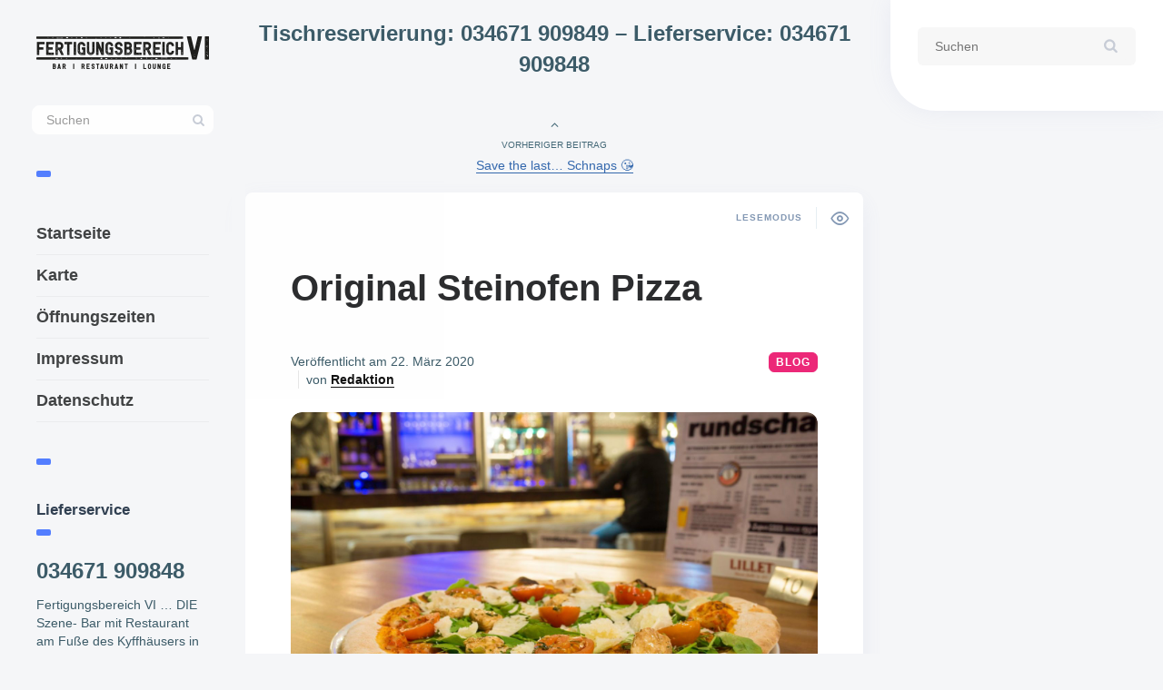

--- FILE ---
content_type: text/html; charset=UTF-8
request_url: https://fertigungsbereich6.de/original-steinofen-pizza/
body_size: 16917
content:

<!DOCTYPE html>
<!--[if IE 7]>
<html class="ie ie7" lang="de" id="html">
<![endif]-->
<!--[if IE 8]>
<html class="ie ie8" lang="de" id="html">
<![endif]-->
<!--[if !(IE 7) | !(IE 8) ]><!-->
<html lang="de" id="html">
<!--<![endif]-->
<head>
  <meta charset="UTF-8">
  <meta name="viewport" content="width=device-width,initial-scale=1">
  <meta http-equiv="X-UA-Compatible" content="IE=edge">
  <title>Original Steinofen Pizza &#187; Fertigungsbereich VI | Bar - Restaurant - Lounge</title>
  <link rel="profile" href="http://gmpg.org/xfn/11">
  <link rel="pingback" href="https://fertigungsbereich6.de/xmlrpc.php">
    <meta name='robots' content='index, follow, max-image-preview:large, max-snippet:-1, max-video-preview:-1' />

	<!-- This site is optimized with the Yoast SEO plugin v26.7 - https://yoast.com/wordpress/plugins/seo/ -->
	<title>Original Steinofen Pizza &#187; Fertigungsbereich VI | Bar - Restaurant - Lounge</title>
	<meta name="description" content="Original Steinofen Pizza ✅ Original Steinofen Pizza" />
	<link rel="canonical" href="https://fertigungsbereich6.de/original-steinofen-pizza/" />
	<meta property="og:locale" content="de_DE" />
	<meta property="og:type" content="article" />
	<meta property="og:title" content="Original Steinofen Pizza &#187; Fertigungsbereich VI | Bar - Restaurant - Lounge" />
	<meta property="og:description" content="Original Steinofen Pizza ✅ Original Steinofen Pizza" />
	<meta property="og:url" content="https://fertigungsbereich6.de/original-steinofen-pizza/" />
	<meta property="og:site_name" content="Fertigungsbereich VI" />
	<meta property="article:publisher" content="https://www.facebook.com/FertigungsbereichVI/" />
	<meta property="article:published_time" content="2020-03-22T14:03:50+00:00" />
	<meta property="article:modified_time" content="2020-04-12T13:04:22+00:00" />
	<meta property="og:image" content="https://fertigungsbereich6.de/wp-content/uploads/Pizza1.jpg" />
	<meta property="og:image:width" content="2048" />
	<meta property="og:image:height" content="1365" />
	<meta property="og:image:type" content="image/jpeg" />
	<meta name="author" content="Redaktion" />
	<meta name="twitter:card" content="summary_large_image" />
	<meta name="twitter:label1" content="Verfasst von" />
	<meta name="twitter:data1" content="Redaktion" />
	<script type="application/ld+json" class="yoast-schema-graph">{"@context":"https://schema.org","@graph":[{"@type":"Article","@id":"https://fertigungsbereich6.de/original-steinofen-pizza/#article","isPartOf":{"@id":"https://fertigungsbereich6.de/original-steinofen-pizza/"},"author":{"name":"Redaktion","@id":"https://fertigungsbereich6.de/#/schema/person/9afe18f9d0eda27bf6c517e9c2c22793"},"headline":"Original Steinofen Pizza","datePublished":"2020-03-22T14:03:50+00:00","dateModified":"2020-04-12T13:04:22+00:00","mainEntityOfPage":{"@id":"https://fertigungsbereich6.de/original-steinofen-pizza/"},"wordCount":6,"publisher":{"@id":"https://fertigungsbereich6.de/#organization"},"image":{"@id":"https://fertigungsbereich6.de/original-steinofen-pizza/#primaryimage"},"thumbnailUrl":"https://fertigungsbereich6.de/wp-content/uploads/Pizza1.jpg","articleSection":["Blog"],"inLanguage":"de"},{"@type":"WebPage","@id":"https://fertigungsbereich6.de/original-steinofen-pizza/","url":"https://fertigungsbereich6.de/original-steinofen-pizza/","name":"Original Steinofen Pizza &#187; Fertigungsbereich VI | Bar - Restaurant - Lounge","isPartOf":{"@id":"https://fertigungsbereich6.de/#website"},"primaryImageOfPage":{"@id":"https://fertigungsbereich6.de/original-steinofen-pizza/#primaryimage"},"image":{"@id":"https://fertigungsbereich6.de/original-steinofen-pizza/#primaryimage"},"thumbnailUrl":"https://fertigungsbereich6.de/wp-content/uploads/Pizza1.jpg","datePublished":"2020-03-22T14:03:50+00:00","dateModified":"2020-04-12T13:04:22+00:00","description":"Original Steinofen Pizza ✅ Original Steinofen Pizza","breadcrumb":{"@id":"https://fertigungsbereich6.de/original-steinofen-pizza/#breadcrumb"},"inLanguage":"de","potentialAction":[{"@type":"ReadAction","target":["https://fertigungsbereich6.de/original-steinofen-pizza/"]}]},{"@type":"ImageObject","inLanguage":"de","@id":"https://fertigungsbereich6.de/original-steinofen-pizza/#primaryimage","url":"https://fertigungsbereich6.de/wp-content/uploads/Pizza1.jpg","contentUrl":"https://fertigungsbereich6.de/wp-content/uploads/Pizza1.jpg","width":2048,"height":1365,"caption":"Original Steinofen Pizza"},{"@type":"BreadcrumbList","@id":"https://fertigungsbereich6.de/original-steinofen-pizza/#breadcrumb","itemListElement":[{"@type":"ListItem","position":1,"name":"Home","item":"https://fertigungsbereich6.de/"},{"@type":"ListItem","position":2,"name":"Original Steinofen Pizza"}]},{"@type":"WebSite","@id":"https://fertigungsbereich6.de/#website","url":"https://fertigungsbereich6.de/","name":"Fertigungsbereich VI","description":"Bar - Restaurant - Lounge","publisher":{"@id":"https://fertigungsbereich6.de/#organization"},"potentialAction":[{"@type":"SearchAction","target":{"@type":"EntryPoint","urlTemplate":"https://fertigungsbereich6.de/?s={search_term_string}"},"query-input":{"@type":"PropertyValueSpecification","valueRequired":true,"valueName":"search_term_string"}}],"inLanguage":"de"},{"@type":"Organization","@id":"https://fertigungsbereich6.de/#organization","name":"fertigungsbereich6.de","url":"https://fertigungsbereich6.de/","logo":{"@type":"ImageObject","inLanguage":"de","@id":"https://fertigungsbereich6.de/#/schema/logo/image/","url":"https://fertigungsbereich6.de/wp-content/uploads/2020/04/cropped-favicon.png","contentUrl":"https://fertigungsbereich6.de/wp-content/uploads/2020/04/cropped-favicon.png","width":512,"height":512,"caption":"fertigungsbereich6.de"},"image":{"@id":"https://fertigungsbereich6.de/#/schema/logo/image/"},"sameAs":["https://www.facebook.com/FertigungsbereichVI/","https://www.instagram.com/fb_sechs/","https://www.pinterest.de/fertigungsbereich6/"]},{"@type":"Person","@id":"https://fertigungsbereich6.de/#/schema/person/9afe18f9d0eda27bf6c517e9c2c22793","name":"Redaktion","description":"Hier schreibt die Redaktion vom Fertigungsbereich IV."}]}</script>
	<!-- / Yoast SEO plugin. -->


<link rel="alternate" type="application/rss+xml" title="Fertigungsbereich VI &raquo; Feed" href="https://fertigungsbereich6.de/feed/" />
<link rel="alternate" type="application/rss+xml" title="Fertigungsbereich VI &raquo; Kommentar-Feed" href="https://fertigungsbereich6.de/comments/feed/" />
<style id='wp-img-auto-sizes-contain-inline-css' type='text/css'>
img:is([sizes=auto i],[sizes^="auto," i]){contain-intrinsic-size:3000px 1500px}
/*# sourceURL=wp-img-auto-sizes-contain-inline-css */
</style>
<style id='wp-emoji-styles-inline-css' type='text/css'>

	img.wp-smiley, img.emoji {
		display: inline !important;
		border: none !important;
		box-shadow: none !important;
		height: 1em !important;
		width: 1em !important;
		margin: 0 0.07em !important;
		vertical-align: -0.1em !important;
		background: none !important;
		padding: 0 !important;
	}
/*# sourceURL=wp-emoji-styles-inline-css */
</style>
<style id='wp-block-library-inline-css' type='text/css'>
:root{--wp-block-synced-color:#7a00df;--wp-block-synced-color--rgb:122,0,223;--wp-bound-block-color:var(--wp-block-synced-color);--wp-editor-canvas-background:#ddd;--wp-admin-theme-color:#007cba;--wp-admin-theme-color--rgb:0,124,186;--wp-admin-theme-color-darker-10:#006ba1;--wp-admin-theme-color-darker-10--rgb:0,107,160.5;--wp-admin-theme-color-darker-20:#005a87;--wp-admin-theme-color-darker-20--rgb:0,90,135;--wp-admin-border-width-focus:2px}@media (min-resolution:192dpi){:root{--wp-admin-border-width-focus:1.5px}}.wp-element-button{cursor:pointer}:root .has-very-light-gray-background-color{background-color:#eee}:root .has-very-dark-gray-background-color{background-color:#313131}:root .has-very-light-gray-color{color:#eee}:root .has-very-dark-gray-color{color:#313131}:root .has-vivid-green-cyan-to-vivid-cyan-blue-gradient-background{background:linear-gradient(135deg,#00d084,#0693e3)}:root .has-purple-crush-gradient-background{background:linear-gradient(135deg,#34e2e4,#4721fb 50%,#ab1dfe)}:root .has-hazy-dawn-gradient-background{background:linear-gradient(135deg,#faaca8,#dad0ec)}:root .has-subdued-olive-gradient-background{background:linear-gradient(135deg,#fafae1,#67a671)}:root .has-atomic-cream-gradient-background{background:linear-gradient(135deg,#fdd79a,#004a59)}:root .has-nightshade-gradient-background{background:linear-gradient(135deg,#330968,#31cdcf)}:root .has-midnight-gradient-background{background:linear-gradient(135deg,#020381,#2874fc)}:root{--wp--preset--font-size--normal:16px;--wp--preset--font-size--huge:42px}.has-regular-font-size{font-size:1em}.has-larger-font-size{font-size:2.625em}.has-normal-font-size{font-size:var(--wp--preset--font-size--normal)}.has-huge-font-size{font-size:var(--wp--preset--font-size--huge)}.has-text-align-center{text-align:center}.has-text-align-left{text-align:left}.has-text-align-right{text-align:right}.has-fit-text{white-space:nowrap!important}#end-resizable-editor-section{display:none}.aligncenter{clear:both}.items-justified-left{justify-content:flex-start}.items-justified-center{justify-content:center}.items-justified-right{justify-content:flex-end}.items-justified-space-between{justify-content:space-between}.screen-reader-text{border:0;clip-path:inset(50%);height:1px;margin:-1px;overflow:hidden;padding:0;position:absolute;width:1px;word-wrap:normal!important}.screen-reader-text:focus{background-color:#ddd;clip-path:none;color:#444;display:block;font-size:1em;height:auto;left:5px;line-height:normal;padding:15px 23px 14px;text-decoration:none;top:5px;width:auto;z-index:100000}html :where(.has-border-color){border-style:solid}html :where([style*=border-top-color]){border-top-style:solid}html :where([style*=border-right-color]){border-right-style:solid}html :where([style*=border-bottom-color]){border-bottom-style:solid}html :where([style*=border-left-color]){border-left-style:solid}html :where([style*=border-width]){border-style:solid}html :where([style*=border-top-width]){border-top-style:solid}html :where([style*=border-right-width]){border-right-style:solid}html :where([style*=border-bottom-width]){border-bottom-style:solid}html :where([style*=border-left-width]){border-left-style:solid}html :where(img[class*=wp-image-]){height:auto;max-width:100%}:where(figure){margin:0 0 1em}html :where(.is-position-sticky){--wp-admin--admin-bar--position-offset:var(--wp-admin--admin-bar--height,0px)}@media screen and (max-width:600px){html :where(.is-position-sticky){--wp-admin--admin-bar--position-offset:0px}}

/*# sourceURL=wp-block-library-inline-css */
</style><style id='global-styles-inline-css' type='text/css'>
:root{--wp--preset--aspect-ratio--square: 1;--wp--preset--aspect-ratio--4-3: 4/3;--wp--preset--aspect-ratio--3-4: 3/4;--wp--preset--aspect-ratio--3-2: 3/2;--wp--preset--aspect-ratio--2-3: 2/3;--wp--preset--aspect-ratio--16-9: 16/9;--wp--preset--aspect-ratio--9-16: 9/16;--wp--preset--color--black: #000000;--wp--preset--color--cyan-bluish-gray: #abb8c3;--wp--preset--color--white: #ffffff;--wp--preset--color--pale-pink: #f78da7;--wp--preset--color--vivid-red: #cf2e2e;--wp--preset--color--luminous-vivid-orange: #ff6900;--wp--preset--color--luminous-vivid-amber: #fcb900;--wp--preset--color--light-green-cyan: #7bdcb5;--wp--preset--color--vivid-green-cyan: #00d084;--wp--preset--color--pale-cyan-blue: #8ed1fc;--wp--preset--color--vivid-cyan-blue: #0693e3;--wp--preset--color--vivid-purple: #9b51e0;--wp--preset--gradient--vivid-cyan-blue-to-vivid-purple: linear-gradient(135deg,rgb(6,147,227) 0%,rgb(155,81,224) 100%);--wp--preset--gradient--light-green-cyan-to-vivid-green-cyan: linear-gradient(135deg,rgb(122,220,180) 0%,rgb(0,208,130) 100%);--wp--preset--gradient--luminous-vivid-amber-to-luminous-vivid-orange: linear-gradient(135deg,rgb(252,185,0) 0%,rgb(255,105,0) 100%);--wp--preset--gradient--luminous-vivid-orange-to-vivid-red: linear-gradient(135deg,rgb(255,105,0) 0%,rgb(207,46,46) 100%);--wp--preset--gradient--very-light-gray-to-cyan-bluish-gray: linear-gradient(135deg,rgb(238,238,238) 0%,rgb(169,184,195) 100%);--wp--preset--gradient--cool-to-warm-spectrum: linear-gradient(135deg,rgb(74,234,220) 0%,rgb(151,120,209) 20%,rgb(207,42,186) 40%,rgb(238,44,130) 60%,rgb(251,105,98) 80%,rgb(254,248,76) 100%);--wp--preset--gradient--blush-light-purple: linear-gradient(135deg,rgb(255,206,236) 0%,rgb(152,150,240) 100%);--wp--preset--gradient--blush-bordeaux: linear-gradient(135deg,rgb(254,205,165) 0%,rgb(254,45,45) 50%,rgb(107,0,62) 100%);--wp--preset--gradient--luminous-dusk: linear-gradient(135deg,rgb(255,203,112) 0%,rgb(199,81,192) 50%,rgb(65,88,208) 100%);--wp--preset--gradient--pale-ocean: linear-gradient(135deg,rgb(255,245,203) 0%,rgb(182,227,212) 50%,rgb(51,167,181) 100%);--wp--preset--gradient--electric-grass: linear-gradient(135deg,rgb(202,248,128) 0%,rgb(113,206,126) 100%);--wp--preset--gradient--midnight: linear-gradient(135deg,rgb(2,3,129) 0%,rgb(40,116,252) 100%);--wp--preset--font-size--small: 13px;--wp--preset--font-size--medium: 20px;--wp--preset--font-size--large: 36px;--wp--preset--font-size--x-large: 42px;--wp--preset--spacing--20: 0.44rem;--wp--preset--spacing--30: 0.67rem;--wp--preset--spacing--40: 1rem;--wp--preset--spacing--50: 1.5rem;--wp--preset--spacing--60: 2.25rem;--wp--preset--spacing--70: 3.38rem;--wp--preset--spacing--80: 5.06rem;--wp--preset--shadow--natural: 6px 6px 9px rgba(0, 0, 0, 0.2);--wp--preset--shadow--deep: 12px 12px 50px rgba(0, 0, 0, 0.4);--wp--preset--shadow--sharp: 6px 6px 0px rgba(0, 0, 0, 0.2);--wp--preset--shadow--outlined: 6px 6px 0px -3px rgb(255, 255, 255), 6px 6px rgb(0, 0, 0);--wp--preset--shadow--crisp: 6px 6px 0px rgb(0, 0, 0);}:where(.is-layout-flex){gap: 0.5em;}:where(.is-layout-grid){gap: 0.5em;}body .is-layout-flex{display: flex;}.is-layout-flex{flex-wrap: wrap;align-items: center;}.is-layout-flex > :is(*, div){margin: 0;}body .is-layout-grid{display: grid;}.is-layout-grid > :is(*, div){margin: 0;}:where(.wp-block-columns.is-layout-flex){gap: 2em;}:where(.wp-block-columns.is-layout-grid){gap: 2em;}:where(.wp-block-post-template.is-layout-flex){gap: 1.25em;}:where(.wp-block-post-template.is-layout-grid){gap: 1.25em;}.has-black-color{color: var(--wp--preset--color--black) !important;}.has-cyan-bluish-gray-color{color: var(--wp--preset--color--cyan-bluish-gray) !important;}.has-white-color{color: var(--wp--preset--color--white) !important;}.has-pale-pink-color{color: var(--wp--preset--color--pale-pink) !important;}.has-vivid-red-color{color: var(--wp--preset--color--vivid-red) !important;}.has-luminous-vivid-orange-color{color: var(--wp--preset--color--luminous-vivid-orange) !important;}.has-luminous-vivid-amber-color{color: var(--wp--preset--color--luminous-vivid-amber) !important;}.has-light-green-cyan-color{color: var(--wp--preset--color--light-green-cyan) !important;}.has-vivid-green-cyan-color{color: var(--wp--preset--color--vivid-green-cyan) !important;}.has-pale-cyan-blue-color{color: var(--wp--preset--color--pale-cyan-blue) !important;}.has-vivid-cyan-blue-color{color: var(--wp--preset--color--vivid-cyan-blue) !important;}.has-vivid-purple-color{color: var(--wp--preset--color--vivid-purple) !important;}.has-black-background-color{background-color: var(--wp--preset--color--black) !important;}.has-cyan-bluish-gray-background-color{background-color: var(--wp--preset--color--cyan-bluish-gray) !important;}.has-white-background-color{background-color: var(--wp--preset--color--white) !important;}.has-pale-pink-background-color{background-color: var(--wp--preset--color--pale-pink) !important;}.has-vivid-red-background-color{background-color: var(--wp--preset--color--vivid-red) !important;}.has-luminous-vivid-orange-background-color{background-color: var(--wp--preset--color--luminous-vivid-orange) !important;}.has-luminous-vivid-amber-background-color{background-color: var(--wp--preset--color--luminous-vivid-amber) !important;}.has-light-green-cyan-background-color{background-color: var(--wp--preset--color--light-green-cyan) !important;}.has-vivid-green-cyan-background-color{background-color: var(--wp--preset--color--vivid-green-cyan) !important;}.has-pale-cyan-blue-background-color{background-color: var(--wp--preset--color--pale-cyan-blue) !important;}.has-vivid-cyan-blue-background-color{background-color: var(--wp--preset--color--vivid-cyan-blue) !important;}.has-vivid-purple-background-color{background-color: var(--wp--preset--color--vivid-purple) !important;}.has-black-border-color{border-color: var(--wp--preset--color--black) !important;}.has-cyan-bluish-gray-border-color{border-color: var(--wp--preset--color--cyan-bluish-gray) !important;}.has-white-border-color{border-color: var(--wp--preset--color--white) !important;}.has-pale-pink-border-color{border-color: var(--wp--preset--color--pale-pink) !important;}.has-vivid-red-border-color{border-color: var(--wp--preset--color--vivid-red) !important;}.has-luminous-vivid-orange-border-color{border-color: var(--wp--preset--color--luminous-vivid-orange) !important;}.has-luminous-vivid-amber-border-color{border-color: var(--wp--preset--color--luminous-vivid-amber) !important;}.has-light-green-cyan-border-color{border-color: var(--wp--preset--color--light-green-cyan) !important;}.has-vivid-green-cyan-border-color{border-color: var(--wp--preset--color--vivid-green-cyan) !important;}.has-pale-cyan-blue-border-color{border-color: var(--wp--preset--color--pale-cyan-blue) !important;}.has-vivid-cyan-blue-border-color{border-color: var(--wp--preset--color--vivid-cyan-blue) !important;}.has-vivid-purple-border-color{border-color: var(--wp--preset--color--vivid-purple) !important;}.has-vivid-cyan-blue-to-vivid-purple-gradient-background{background: var(--wp--preset--gradient--vivid-cyan-blue-to-vivid-purple) !important;}.has-light-green-cyan-to-vivid-green-cyan-gradient-background{background: var(--wp--preset--gradient--light-green-cyan-to-vivid-green-cyan) !important;}.has-luminous-vivid-amber-to-luminous-vivid-orange-gradient-background{background: var(--wp--preset--gradient--luminous-vivid-amber-to-luminous-vivid-orange) !important;}.has-luminous-vivid-orange-to-vivid-red-gradient-background{background: var(--wp--preset--gradient--luminous-vivid-orange-to-vivid-red) !important;}.has-very-light-gray-to-cyan-bluish-gray-gradient-background{background: var(--wp--preset--gradient--very-light-gray-to-cyan-bluish-gray) !important;}.has-cool-to-warm-spectrum-gradient-background{background: var(--wp--preset--gradient--cool-to-warm-spectrum) !important;}.has-blush-light-purple-gradient-background{background: var(--wp--preset--gradient--blush-light-purple) !important;}.has-blush-bordeaux-gradient-background{background: var(--wp--preset--gradient--blush-bordeaux) !important;}.has-luminous-dusk-gradient-background{background: var(--wp--preset--gradient--luminous-dusk) !important;}.has-pale-ocean-gradient-background{background: var(--wp--preset--gradient--pale-ocean) !important;}.has-electric-grass-gradient-background{background: var(--wp--preset--gradient--electric-grass) !important;}.has-midnight-gradient-background{background: var(--wp--preset--gradient--midnight) !important;}.has-small-font-size{font-size: var(--wp--preset--font-size--small) !important;}.has-medium-font-size{font-size: var(--wp--preset--font-size--medium) !important;}.has-large-font-size{font-size: var(--wp--preset--font-size--large) !important;}.has-x-large-font-size{font-size: var(--wp--preset--font-size--x-large) !important;}
/*# sourceURL=global-styles-inline-css */
</style>

<style id='classic-theme-styles-inline-css' type='text/css'>
/*! This file is auto-generated */
.wp-block-button__link{color:#fff;background-color:#32373c;border-radius:9999px;box-shadow:none;text-decoration:none;padding:calc(.667em + 2px) calc(1.333em + 2px);font-size:1.125em}.wp-block-file__button{background:#32373c;color:#fff;text-decoration:none}
/*# sourceURL=/wp-includes/css/classic-themes.min.css */
</style>
<link data-minify="1" rel='stylesheet' id='video-embed-privacy-css' href='https://fertigungsbereich6.de/wp-content/cache/min/1/wp-content/plugins/video-embed-privacy/video-embed-privacy.css?ver=1748338891' type='text/css' media='all' />
<link data-minify="1" rel='stylesheet' id='pluto-magnific-popup-css' href='https://fertigungsbereich6.de/wp-content/cache/min/1/wp-content/themes/pluto-by-osetin/assets/css/magnific-popup.css?ver=1748338891' type='text/css' media='all' />
<link rel='stylesheet' id='pluto-editor-style-css' href='https://fertigungsbereich6.de/wp-content/themes/pluto-by-osetin/editor-style.css?ver=4.4.0' type='text/css' media='all' />
<link data-minify="1" rel='stylesheet' id='chld_thm_cfg_parent-css' href='https://fertigungsbereich6.de/wp-content/cache/min/1/wp-content/themes/pluto-by-osetin/style.css?ver=1748338891' type='text/css' media='all' />
<link data-minify="1" rel='stylesheet' id='pluto-main-less-nova-css' href='https://fertigungsbereich6.de/wp-content/cache/background-css/1/fertigungsbereich6.de/wp-content/cache/min/1/wp-content/uploads/wp-less-cache/pluto-main-less-nova.css?ver=1748338891&wpr_t=1768530610' type='text/css' media='all' />
<link data-minify="1" rel='stylesheet' id='pluto-style-css' href='https://fertigungsbereich6.de/wp-content/cache/min/1/wp-content/themes/pluto-by-osetin-child/style.css?ver=1748338891' type='text/css' media='all' />
<link data-minify="1" rel='stylesheet' id='arve-css' href='https://fertigungsbereich6.de/wp-content/cache/min/1/wp-content/plugins/advanced-responsive-video-embedder/build/main.css?ver=1748338891' type='text/css' media='all' />
<link data-minify="1" rel='stylesheet' id='wp-pagenavi-css' href='https://fertigungsbereich6.de/wp-content/cache/min/1/wp-content/plugins/wp-pagenavi/pagenavi-css.css?ver=1748338891' type='text/css' media='all' />
<style id='rocket-lazyload-inline-css' type='text/css'>
.rll-youtube-player{position:relative;padding-bottom:56.23%;height:0;overflow:hidden;max-width:100%;}.rll-youtube-player:focus-within{outline: 2px solid currentColor;outline-offset: 5px;}.rll-youtube-player iframe{position:absolute;top:0;left:0;width:100%;height:100%;z-index:100;background:0 0}.rll-youtube-player img{bottom:0;display:block;left:0;margin:auto;max-width:100%;width:100%;position:absolute;right:0;top:0;border:none;height:auto;-webkit-transition:.4s all;-moz-transition:.4s all;transition:.4s all}.rll-youtube-player img:hover{-webkit-filter:brightness(75%)}.rll-youtube-player .play{height:100%;width:100%;left:0;top:0;position:absolute;background:var(--wpr-bg-eaedf059-f04c-46c9-99fe-2faa0f613aa7) no-repeat center;background-color: transparent !important;cursor:pointer;border:none;}
/*# sourceURL=rocket-lazyload-inline-css */
</style>
<script type="text/javascript" src="https://fertigungsbereich6.de/wp-includes/js/jquery/jquery.min.js?ver=3.7.1" id="jquery-core-js" data-rocket-defer defer></script>
<script type="text/javascript" src="https://fertigungsbereich6.de/wp-includes/js/jquery/jquery-migrate.min.js?ver=3.4.1" id="jquery-migrate-js" data-rocket-defer defer></script>
<link rel="https://api.w.org/" href="https://fertigungsbereich6.de/wp-json/" /><link rel="alternate" title="JSON" type="application/json" href="https://fertigungsbereich6.de/wp-json/wp/v2/posts/2117" /><link rel="EditURI" type="application/rsd+xml" title="RSD" href="https://fertigungsbereich6.de/xmlrpc.php?rsd" />

<link rel='shortlink' href='https://fertigungsbereich6.de/?p=2117' />

<!-- StarBox - the Author Box for Humans 3.5.4, visit: https://wordpress.org/plugins/starbox/ -->
<!-- /StarBox - the Author Box for Humans -->

<link data-minify="1" rel='stylesheet' id='505ad1ba8f-css' href='https://fertigungsbereich6.de/wp-content/cache/min/1/wp-content/plugins/starbox/themes/minimal/css/frontend.min.css?ver=1748338891' type='text/css' media='all' />
<link rel='stylesheet' id='d1aeacea0d-css' href='https://fertigungsbereich6.de/wp-content/plugins/starbox/themes/admin/css/hidedefault.min.css?ver=3.5.4' type='text/css' media='all' />
<!-- Analytics by WP Statistics - https://wp-statistics.com -->
<meta property="og:url"           content="https://fertigungsbereich6.de/original-steinofen-pizza/" /><meta property="og:type"          content="website" /><meta property="og:title"         content="Original Steinofen Pizza" /><meta property="og:description"   content="Bar - Restaurant - Lounge" /><meta property="og:image"         content="https://fertigungsbereich6.de/wp-content/uploads/Pizza1.jpg" /><script type="text/javascript">var ajaxurl = "https://fertigungsbereich6.de/wp-admin/admin-ajax.php"</script><link rel="icon" href="https://fertigungsbereich6.de/wp-content/uploads/cropped-favicon-32x32.png" sizes="32x32" />
<link rel="icon" href="https://fertigungsbereich6.de/wp-content/uploads/cropped-favicon-192x192.png" sizes="192x192" />
<link rel="apple-touch-icon" href="https://fertigungsbereich6.de/wp-content/uploads/cropped-favicon-180x180.png" />
<meta name="msapplication-TileImage" content="https://fertigungsbereich6.de/wp-content/uploads/cropped-favicon-270x270.png" />
		<style type="text/css" id="wp-custom-css">
			table{border-color:#eeeeee}		</style>
		<noscript><style id="rocket-lazyload-nojs-css">.rll-youtube-player, [data-lazy-src]{display:none !important;}</style></noscript>  <!--[if lt IE 9]>
  <script src="https://fertigungsbereich6.de/wp-content/themes/pluto-by-osetin/js/html5shiv.min.js"></script>
  <script type="text/javascript" src="https://fertigungsbereich6.de/wp-content/themes/pluto-by-osetin/js/respond.min.js"></script>
  <![endif]-->
<link rel='stylesheet' id='shariffcss-css' href='https://fertigungsbereich6.de/wp-content/plugins/shariff/css/shariff.min.css?ver=4.6.15' type='text/css' media='all' />
<style id="wpr-lazyload-bg-container"></style><style id="wpr-lazyload-bg-exclusion"></style>
<noscript>
<style id="wpr-lazyload-bg-nostyle">.index-isotope.v1 article.pluto-post-box.format-quote.has-post-thumbnail .image-fader{--wpr-bg-10369870-ec69-4ff5-9235-5b24345be302: url('https://fertigungsbereich6.de/wp-content/themes/pluto-by-osetin/assets/images/fader-bg-2-light.png');}.isotope-loading{--wpr-bg-4eae09ae-6259-48c6-8191-467ee02fd341: url('https://fertigungsbereich6.de/wp-content/themes/pluto-by-osetin/assets/images/ajax-loaders/loader-light-blue.gif');}.os-back-to-top{--wpr-bg-1f11f85f-45bc-4f4d-90da-54531910fb42: url('https://fertigungsbereich6.de/wp-content/themes/pluto-by-osetin/assets/images/back-to-top-arrow.png');}.lightbox-post-shadow{--wpr-bg-8f835373-f7cb-42cb-8811-78d4e559b86b: url('https://fertigungsbereich6.de/wp-content/themes/pluto-by-osetin/assets/images/loader-white.svg');}.rll-youtube-player .play{--wpr-bg-eaedf059-f04c-46c9-99fe-2faa0f613aa7: url('https://fertigungsbereich6.de/wp-content/plugins/wp-rocket/assets/img/youtube.png');}</style>
</noscript>
<script type="application/javascript">const rocket_pairs = [{"selector":".index-isotope.v1 article.pluto-post-box.format-quote.has-post-thumbnail .image-fader","style":".index-isotope.v1 article.pluto-post-box.format-quote.has-post-thumbnail .image-fader{--wpr-bg-10369870-ec69-4ff5-9235-5b24345be302: url('https:\/\/fertigungsbereich6.de\/wp-content\/themes\/pluto-by-osetin\/assets\/images\/fader-bg-2-light.png');}","hash":"10369870-ec69-4ff5-9235-5b24345be302","url":"https:\/\/fertigungsbereich6.de\/wp-content\/themes\/pluto-by-osetin\/assets\/images\/fader-bg-2-light.png"},{"selector":".isotope-loading","style":".isotope-loading{--wpr-bg-4eae09ae-6259-48c6-8191-467ee02fd341: url('https:\/\/fertigungsbereich6.de\/wp-content\/themes\/pluto-by-osetin\/assets\/images\/ajax-loaders\/loader-light-blue.gif');}","hash":"4eae09ae-6259-48c6-8191-467ee02fd341","url":"https:\/\/fertigungsbereich6.de\/wp-content\/themes\/pluto-by-osetin\/assets\/images\/ajax-loaders\/loader-light-blue.gif"},{"selector":".os-back-to-top","style":".os-back-to-top{--wpr-bg-1f11f85f-45bc-4f4d-90da-54531910fb42: url('https:\/\/fertigungsbereich6.de\/wp-content\/themes\/pluto-by-osetin\/assets\/images\/back-to-top-arrow.png');}","hash":"1f11f85f-45bc-4f4d-90da-54531910fb42","url":"https:\/\/fertigungsbereich6.de\/wp-content\/themes\/pluto-by-osetin\/assets\/images\/back-to-top-arrow.png"},{"selector":".lightbox-post-shadow","style":".lightbox-post-shadow{--wpr-bg-8f835373-f7cb-42cb-8811-78d4e559b86b: url('https:\/\/fertigungsbereich6.de\/wp-content\/themes\/pluto-by-osetin\/assets\/images\/loader-white.svg');}","hash":"8f835373-f7cb-42cb-8811-78d4e559b86b","url":"https:\/\/fertigungsbereich6.de\/wp-content\/themes\/pluto-by-osetin\/assets\/images\/loader-white.svg"},{"selector":".rll-youtube-player .play","style":".rll-youtube-player .play{--wpr-bg-eaedf059-f04c-46c9-99fe-2faa0f613aa7: url('https:\/\/fertigungsbereich6.de\/wp-content\/plugins\/wp-rocket\/assets\/img\/youtube.png');}","hash":"eaedf059-f04c-46c9-99fe-2faa0f613aa7","url":"https:\/\/fertigungsbereich6.de\/wp-content\/plugins\/wp-rocket\/assets\/img\/youtube.png"}]; const rocket_excluded_pairs = [];</script><meta name="generator" content="WP Rocket 3.20.3" data-wpr-features="wpr_lazyload_css_bg_img wpr_defer_js wpr_minify_js wpr_lazyload_images wpr_lazyload_iframes wpr_image_dimensions wpr_minify_css wpr_desktop" /></head>

<body class="wp-singular post-template-default single single-post postid-2117 single-format-standard wp-theme-pluto-by-osetin wp-child-theme-pluto-by-osetin-child menu-position-left sidebar-position-right not-wrapped-widgets with-infinite-scroll page-fixed-width with-transparent-menu">
    <div data-rocket-location-hash="48b381d1c0cffbbbda2bb15535a44282" class="all-wrapper with-loading">
    <div data-rocket-location-hash="f8fe44343aa8f37cee3e18180cd5c257" class="menu-block ">
    
      <div data-rocket-location-hash="4791ec66b1ca298568d17d78ad524464" class="menu-left-i">
      <div class="logo">
        <a href="https://fertigungsbereich6.de/">
                      <img width="190" height="36" src="data:image/svg+xml,%3Csvg%20xmlns='http://www.w3.org/2000/svg'%20viewBox='0%200%20190%2036'%3E%3C/svg%3E" alt="" data-lazy-src="https://fertigungsbereich6.de/wp-content/uploads/logo190-2.png"><noscript><img width="190" height="36" src="https://fertigungsbereich6.de/wp-content/uploads/logo190-2.png" alt=""></noscript>
                            </a>
      </div>
      <form method="get" class="search-form" action="https://fertigungsbereich6.de/" autocomplete="off">
  <div class="search-field-w">
    <input type="search" autocomplete="off" class="search-field" placeholder="Suchen" value="" name="s" title="Search for:" />
    <input type="submit" class="search-submit" value="Suchen" />
  </div>
</form>
      <div class="divider"></div>
      <div class="menu-activated-on-click">
        <div class="os_menu"><ul id="menu-main-neu" class="menu"><li id="menu-item-1929" class="menu-item menu-item-type-custom menu-item-object-custom menu-item-1929"><a href="/">Startseite</a></li>
<li id="menu-item-2949" class="menu-item menu-item-type-post_type menu-item-object-post menu-item-2949"><a href="https://fertigungsbereich6.de/karte/">Karte</a></li>
<li id="menu-item-2086" class="menu-item menu-item-type-post_type menu-item-object-page menu-item-2086"><a href="https://fertigungsbereich6.de/oeffnungszeiten/">Öffnungszeiten</a></li>
<li id="menu-item-3024" class="menu-item menu-item-type-post_type menu-item-object-page menu-item-3024"><a href="https://fertigungsbereich6.de/impressum/">Impressum</a></li>
<li id="menu-item-3023" class="menu-item menu-item-type-post_type menu-item-object-page menu-item-privacy-policy menu-item-3023"><a rel="privacy-policy" href="https://fertigungsbereich6.de/datenschutz/">Datenschutz</a></li>
</ul></div>      </div>


      


      <div class="divider"></div>
      

      

      


              <div class="under-menu-sidebar-wrapper">
            <aside id="text-2" class="widget widget_text"><h1 class="widget-title">Lieferservice</h1>			<div class="textwidget"><p style="font-size: 24px;"><strong>034671 909848</strong></p>
<p>Fertigungsbereich VI … DIE Szene- Bar mit Restaurant am Fuße des Kyffhäusers in der wunderschönen Kurstadt Bad Frankenhausen. Wir bieten Ihnen knusprige Pizza aus dem Steinofen, knackige Salate, frische Rinder-Beef-Burger und leckere Pasta-Gerichte. Für Bier-, Wein- und Cocktailfreunde ist eine große Auswahl an Markenprodukten vorhanden. Genießen Sie einen wunderschönen Abend mit herzlichem Service in einem tollen Ambiente.</p>
</div>
		</aside>        </div>
      

      </div>

      </div>
  <div data-rocket-location-hash="da9fe836667a215e302bdcbe0105018e" class="menu-toggler-w">
    <a href="#" class="menu-toggler">
      <i class="os-new-icon os-new-icon-menu"></i>
      <span class="menu-toggler-label">Menu</span>
    </a>
    <a href="https://fertigungsbereich6.de/" class="logo">
              <img width="190" height="36" src="data:image/svg+xml,%3Csvg%20xmlns='http://www.w3.org/2000/svg'%20viewBox='0%200%20190%2036'%3E%3C/svg%3E" alt="" data-lazy-src="https://fertigungsbereich6.de/wp-content/uploads/logo190-2.png"><noscript><img width="190" height="36" src="https://fertigungsbereich6.de/wp-content/uploads/logo190-2.png" alt=""></noscript>
                </a>
    <div data-rocket-location-hash="a293709f3eea03e46921915b28b381d1" class="search-and-sidebar-togglers">
      <a href="#" class="search-trigger">
        <i class="os-new-icon os-new-icon-search"></i>
      </a>
      
      <a href="#" class="sidebar-toggler">
        <i class="os-new-icon os-new-icon-grid"></i>
      </a>
    </div>
  </div>
  <div data-rocket-location-hash="891964ac8b03f2e63f1386d9baa28009" class="mobile-menu-w">
    <div data-rocket-location-hash="5b7c1985ec2b88df1e7f8ed16cf5f3fa" class="mobile-menu menu-activated-on-click"><ul id="menu-main-neu-1" class="menu"><li class="menu-item menu-item-type-custom menu-item-object-custom menu-item-1929"><a href="/">Startseite</a></li>
<li class="menu-item menu-item-type-post_type menu-item-object-post menu-item-2949"><a href="https://fertigungsbereich6.de/karte/">Karte</a></li>
<li class="menu-item menu-item-type-post_type menu-item-object-page menu-item-2086"><a href="https://fertigungsbereich6.de/oeffnungszeiten/">Öffnungszeiten</a></li>
<li class="menu-item menu-item-type-post_type menu-item-object-page menu-item-3024"><a href="https://fertigungsbereich6.de/impressum/">Impressum</a></li>
<li class="menu-item menu-item-type-post_type menu-item-object-page menu-item-privacy-policy menu-item-3023"><a rel="privacy-policy" href="https://fertigungsbereich6.de/datenschutz/">Datenschutz</a></li>
</ul></div>  </div>
      <div data-rocket-location-hash="988133d0e1b65a1c978a8be38e1b43b1" class="sidebar-main-toggler">
      <i class="os-new-icon os-new-icon-grid"></i>
    </div>
  <div data-rocket-location-hash="63752b3ef9a8887ffacb11c903755053" class="main-content-w">
<div data-rocket-location-hash="61e41327520be74c92dd05b436852fd8" class="main-content-m">
    <div class="main-content-i">
        <div class="content side-padded-content reading-mode-content">
              <div class="top-sidebar-wrapper"><aside id="text-3" class="widget widget_text">			<div class="textwidget"><p style="font-size: 24px;"><strong>Tischreservierung: 034671 909849 &#8211; Lieferservice: 034671 909848</strong></p>
</div>
		</aside></div>
                                        <div class="post-navigation-unique">
            <div class="post-navigation-previous">
              <div class="arrow"><i class="fa os-icon-angle-up"></i></div>
              <div class="caption">Vorheriger Beitrag</div>
              <div class="navi-link"><a href="https://fertigungsbereich6.de/save-the-last-schnaps-%f0%9f%98%98/" rel="prev">Save the last&#8230; Schnaps 😘</a></div>
            </div>
          </div>
                                  <article id="post-2117" class="pluto-page-box post-2117 post type-post status-publish format-standard has-post-thumbnail hentry category-blog">
  <div class="post-body">
    <div class="single-post-top-features">
                            <a href="#" class="single-post-top-qr">
          <i class="fa os-icon-qrcode"></i>
          <span class="caption">Auf Handy lesen</span>
        </a>
        <a href="#" class="single-post-top-reading-mode hidden-xs" data-message-on="Lesemodus" data-message-off="Lesemodus beenden">
          <i class="os-new-icon os-new-icon-eye"></i>
          <span>Lesemodus</span>
        </a>
        <div class="os-lightbox-close-btn"><i class="os-new-icon os-new-icon-x"></i></div>
                  </div>
    <h1 class="post-title entry-title"><a href="https://fertigungsbereich6.de/original-steinofen-pizza/">Original Steinofen Pizza</a></h1>
        <div class="post-meta-top entry-meta">
      <div class="row">


        
          <div class="col-md-6">
            <div class="post-date">Veröffentlicht am <time class="entry-date updated" datetime="2020-03-22T15:03:50+01:00">22. März 2020</time></div>
            <div class="post-author">von <strong class="author vcard"><a href="https://fertigungsbereich6.de/author/redaktion/" class="url fn n" rel="author">Redaktion</a></strong></div>
          </div>
          <div class="col-md-6">
                        <ul class="post-categories">
	<li><a href="https://fertigungsbereich6.de/blog/" rel="category tag">Blog</a></li></ul>          </div>

        

      </div>
    </div>

                        <div class="post-media-body">
        <div class="figure-link-w">
          <a href="https://fertigungsbereich6.de/wp-content/uploads/Pizza1.jpg" class="figure-link os-lightbox-activator">
            <figure>
                        <img width="2048" height="1365" src="data:image/svg+xml,%3Csvg%20xmlns='http://www.w3.org/2000/svg'%20viewBox='0%200%202048%201365'%3E%3C/svg%3E" class="attachment-full size-full wp-post-image" alt="" decoding="async" fetchpriority="high" data-lazy-srcset="https://fertigungsbereich6.de/wp-content/uploads/Pizza1.jpg 2048w, https://fertigungsbereich6.de/wp-content/uploads/Pizza1-300x200.jpg 300w, https://fertigungsbereich6.de/wp-content/uploads/Pizza1-1024x683.jpg 1024w, https://fertigungsbereich6.de/wp-content/uploads/Pizza1-768x512.jpg 768w, https://fertigungsbereich6.de/wp-content/uploads/Pizza1-1536x1024.jpg 1536w, https://fertigungsbereich6.de/wp-content/uploads/Pizza1-558x372.jpg 558w, https://fertigungsbereich6.de/wp-content/uploads/Pizza1-864x576.jpg 864w, https://fertigungsbereich6.de/wp-content/uploads/Pizza1-400x267.jpg 400w, https://fertigungsbereich6.de/wp-content/uploads/Pizza1-600x400.jpg 600w" data-lazy-sizes="(max-width: 2048px) 100vw, 2048px" data-lazy-src="https://fertigungsbereich6.de/wp-content/uploads/Pizza1.jpg" /><noscript><img width="2048" height="1365" src="https://fertigungsbereich6.de/wp-content/uploads/Pizza1.jpg" class="attachment-full size-full wp-post-image" alt="" decoding="async" fetchpriority="high" srcset="https://fertigungsbereich6.de/wp-content/uploads/Pizza1.jpg 2048w, https://fertigungsbereich6.de/wp-content/uploads/Pizza1-300x200.jpg 300w, https://fertigungsbereich6.de/wp-content/uploads/Pizza1-1024x683.jpg 1024w, https://fertigungsbereich6.de/wp-content/uploads/Pizza1-768x512.jpg 768w, https://fertigungsbereich6.de/wp-content/uploads/Pizza1-1536x1024.jpg 1536w, https://fertigungsbereich6.de/wp-content/uploads/Pizza1-558x372.jpg 558w, https://fertigungsbereich6.de/wp-content/uploads/Pizza1-864x576.jpg 864w, https://fertigungsbereich6.de/wp-content/uploads/Pizza1-400x267.jpg 400w, https://fertigungsbereich6.de/wp-content/uploads/Pizza1-600x400.jpg 600w" sizes="(max-width: 2048px) 100vw, 2048px" /></noscript>                          <div class="figure-shade"></div><i class="figure-icon os-new-icon os-new-icon-eye"></i>
                        </figure>
          </a>
        </div>
      </div>               <div class="post-content entry-content">
      
              <p>Original Steinofen Pizza</p>
<div class="shariff shariff-align-flex-start shariff-widget-align-flex-start shariff-buttonstretch" style="display:none"><div class="ShariffHeadline"><br /><h3>Bitte teilen. Danke.</h3></div><ul class="shariff-buttons theme-color orientation-horizontal buttonsize-medium"><li class="shariff-button facebook shariff-nocustomcolor" style="background-color:#4273c8"><a href="https://www.facebook.com/sharer/sharer.php?u=https%3A%2F%2Ffertigungsbereich6.de%2Foriginal-steinofen-pizza%2F" title="Bei Facebook teilen" aria-label="Bei Facebook teilen" role="button" rel="nofollow" class="shariff-link" style="; background-color:#3b5998; color:#fff" target="_blank"><span class="shariff-icon" style=""><svg width="32px" height="20px" xmlns="http://www.w3.org/2000/svg" viewBox="0 0 18 32"><path fill="#3b5998" d="M17.1 0.2v4.7h-2.8q-1.5 0-2.1 0.6t-0.5 1.9v3.4h5.2l-0.7 5.3h-4.5v13.6h-5.5v-13.6h-4.5v-5.3h4.5v-3.9q0-3.3 1.9-5.2t5-1.8q2.6 0 4.1 0.2z"/></svg></span><span class="shariff-text">teilen</span>&nbsp;</a></li><li class="shariff-button pinterest shariff-nocustomcolor" style="background-color:#e70f18"><a href="https://www.pinterest.com/pin/create/link/?url=https%3A%2F%2Ffertigungsbereich6.de%2Foriginal-steinofen-pizza%2F&media=https%3A%2F%2Ffertigungsbereich6.de%2Fwp-content%2Fuploads%2FPizza1.jpg&description=Original%20Steinofen%20Pizza" title="Bei Pinterest pinnen" aria-label="Bei Pinterest pinnen" role="button" rel="noopener nofollow" class="shariff-link" style="; background-color:#cb2027; color:#fff" target="_blank"><span class="shariff-icon" style=""><svg width="32px" height="20px" xmlns="http://www.w3.org/2000/svg" viewBox="0 0 27 32"><path fill="#cb2027" d="M27.4 16q0 3.7-1.8 6.9t-5 5-6.9 1.9q-2 0-3.9-0.6 1.1-1.7 1.4-2.9 0.2-0.6 1-3.8 0.4 0.7 1.3 1.2t2 0.5q2.1 0 3.8-1.2t2.7-3.4 0.9-4.8q0-2-1.1-3.8t-3.1-2.9-4.5-1.2q-1.9 0-3.5 0.5t-2.8 1.4-2 2-1.2 2.3-0.4 2.4q0 1.9 0.7 3.3t2.1 2q0.5 0.2 0.7-0.4 0-0.1 0.1-0.5t0.2-0.5q0.1-0.4-0.2-0.8-0.9-1.1-0.9-2.7 0-2.7 1.9-4.6t4.9-2q2.7 0 4.2 1.5t1.5 3.8q0 3-1.2 5.2t-3.1 2.1q-1.1 0-1.7-0.8t-0.4-1.9q0.1-0.6 0.5-1.7t0.5-1.8 0.2-1.4q0-0.9-0.5-1.5t-1.4-0.6q-1.1 0-1.9 1t-0.8 2.6q0 1.3 0.4 2.2l-1.8 7.5q-0.3 1.2-0.2 3.2-3.7-1.6-6-5t-2.3-7.6q0-3.7 1.9-6.9t5-5 6.9-1.9 6.9 1.9 5 5 1.8 6.9z"/></svg></span><span class="shariff-text">merken</span>&nbsp;</a></li><li class="shariff-button twitter shariff-nocustomcolor" style="background-color:#595959"><a href="https://twitter.com/share?url=https%3A%2F%2Ffertigungsbereich6.de%2Foriginal-steinofen-pizza%2F&text=Original%20Steinofen%20Pizza" title="Bei X teilen" aria-label="Bei X teilen" role="button" rel="noopener nofollow" class="shariff-link" style="; background-color:#000; color:#fff" target="_blank"><span class="shariff-icon" style=""><svg width="32px" height="20px" xmlns="http://www.w3.org/2000/svg" viewBox="0 0 24 24"><path fill="#000" d="M14.258 10.152L23.176 0h-2.113l-7.747 8.813L7.133 0H0l9.352 13.328L0 23.973h2.113l8.176-9.309 6.531 9.309h7.133zm-2.895 3.293l-.949-1.328L2.875 1.56h3.246l6.086 8.523.945 1.328 7.91 11.078h-3.246zm0 0"/></svg></span><span class="shariff-text">teilen</span>&nbsp;</a></li><li class="shariff-button whatsapp shariff-nocustomcolor" style="background-color:#5cbe4a"><a href="https://api.whatsapp.com/send?text=https%3A%2F%2Ffertigungsbereich6.de%2Foriginal-steinofen-pizza%2F%20Original%20Steinofen%20Pizza" title="Bei Whatsapp teilen" aria-label="Bei Whatsapp teilen" role="button" rel="noopener nofollow" class="shariff-link" style="; background-color:#34af23; color:#fff" target="_blank"><span class="shariff-icon" style=""><svg width="32px" height="20px" xmlns="http://www.w3.org/2000/svg" viewBox="0 0 32 32"><path fill="#34af23" d="M17.6 17.4q0.2 0 1.7 0.8t1.6 0.9q0 0.1 0 0.3 0 0.6-0.3 1.4-0.3 0.7-1.3 1.2t-1.8 0.5q-1 0-3.4-1.1-1.7-0.8-3-2.1t-2.6-3.3q-1.3-1.9-1.3-3.5v-0.1q0.1-1.6 1.3-2.8 0.4-0.4 0.9-0.4 0.1 0 0.3 0t0.3 0q0.3 0 0.5 0.1t0.3 0.5q0.1 0.4 0.6 1.6t0.4 1.3q0 0.4-0.6 1t-0.6 0.8q0 0.1 0.1 0.3 0.6 1.3 1.8 2.4 1 0.9 2.7 1.8 0.2 0.1 0.4 0.1 0.3 0 1-0.9t0.9-0.9zM14 26.9q2.3 0 4.3-0.9t3.6-2.4 2.4-3.6 0.9-4.3-0.9-4.3-2.4-3.6-3.6-2.4-4.3-0.9-4.3 0.9-3.6 2.4-2.4 3.6-0.9 4.3q0 3.6 2.1 6.6l-1.4 4.2 4.3-1.4q2.8 1.9 6.2 1.9zM14 2.2q2.7 0 5.2 1.1t4.3 2.9 2.9 4.3 1.1 5.2-1.1 5.2-2.9 4.3-4.3 2.9-5.2 1.1q-3.5 0-6.5-1.7l-7.4 2.4 2.4-7.2q-1.9-3.2-1.9-6.9 0-2.7 1.1-5.2t2.9-4.3 4.3-2.9 5.2-1.1z"/></svg></span><span class="shariff-text">teilen</span>&nbsp;</a></li><li class="shariff-button mailto shariff-nocustomcolor" style="background-color:#a8a8a8"><a href="mailto:?body=https%3A%2F%2Ffertigungsbereich6.de%2Foriginal-steinofen-pizza%2F&subject=Original%20Steinofen%20Pizza" title="Per E-Mail versenden" aria-label="Per E-Mail versenden" role="button" rel="noopener nofollow" class="shariff-link" style="; background-color:#999; color:#fff"><span class="shariff-icon" style=""><svg width="32px" height="20px" xmlns="http://www.w3.org/2000/svg" viewBox="0 0 32 32"><path fill="#999" d="M32 12.7v14.2q0 1.2-0.8 2t-2 0.9h-26.3q-1.2 0-2-0.9t-0.8-2v-14.2q0.8 0.9 1.8 1.6 6.5 4.4 8.9 6.1 1 0.8 1.6 1.2t1.7 0.9 2 0.4h0.1q0.9 0 2-0.4t1.7-0.9 1.6-1.2q3-2.2 8.9-6.1 1-0.7 1.8-1.6zM32 7.4q0 1.4-0.9 2.7t-2.2 2.2q-6.7 4.7-8.4 5.8-0.2 0.1-0.7 0.5t-1 0.7-0.9 0.6-1.1 0.5-0.9 0.2h-0.1q-0.4 0-0.9-0.2t-1.1-0.5-0.9-0.6-1-0.7-0.7-0.5q-1.6-1.1-4.7-3.2t-3.6-2.6q-1.1-0.7-2.1-2t-1-2.5q0-1.4 0.7-2.3t2.1-0.9h26.3q1.2 0 2 0.8t0.9 2z"/></svg></span><span class="shariff-text">E-Mail</span>&nbsp;</a></li><li class="shariff-button info shariff-nocustomcolor" style="background-color:#a8a8a8"><a href="/shariff" title="Weitere Informationen" aria-label="Weitere Informationen" role="button" rel="noopener " class="shariff-link" style="; background-color:#999; color:#fff" target="_blank"><span class="shariff-icon" style=""><svg width="32px" height="20px" xmlns="http://www.w3.org/2000/svg" viewBox="0 0 11 32"><path fill="#999" d="M11.4 24v2.3q0 0.5-0.3 0.8t-0.8 0.4h-9.1q-0.5 0-0.8-0.4t-0.4-0.8v-2.3q0-0.5 0.4-0.8t0.8-0.4h1.1v-6.8h-1.1q-0.5 0-0.8-0.4t-0.4-0.8v-2.3q0-0.5 0.4-0.8t0.8-0.4h6.8q0.5 0 0.8 0.4t0.4 0.8v10.3h1.1q0.5 0 0.8 0.4t0.3 0.8zM9.2 3.4v3.4q0 0.5-0.4 0.8t-0.8 0.4h-4.6q-0.4 0-0.8-0.4t-0.4-0.8v-3.4q0-0.4 0.4-0.8t0.8-0.4h4.6q0.5 0 0.8 0.4t0.4 0.8z"/></svg></span></a></li></ul></div>
                         <div class="abh_box abh_box_down abh_box_minimal"><ul class="abh_tabs"> <li class="abh_about abh_active"><a href="#abh_about">Über</a></li> <li class="abh_posts"><a href="#abh_posts">Letzte Artikel</a></li></ul><div class="abh_tab_content"><section class="vcard author abh_about_tab abh_tab" itemscope itemprop="author" itemtype="https://schema.org/Person" style="display:block"><div class="abh_image" itemscope itemtype="https://schema.org/ImageObject"><a href = "https://fertigungsbereich6.de/author/redaktion/" class="url" title = "Redaktion" > <img width="250" height="250" decoding="async" src="data:image/svg+xml,%3Csvg%20xmlns='http://www.w3.org/2000/svg'%20viewBox='0%200%20250%20250'%3E%3C/svg%3E" class="photo" alt="Redaktion" data-lazy-src="https://fertigungsbereich6.de/wp-content/uploads/gravatar/avatar.jpg" /><noscript><img width="250" height="250" decoding="async" src="https://fertigungsbereich6.de/wp-content/uploads/gravatar/avatar.jpg" class="photo" alt="Redaktion" /></noscript></a > </div><div class="abh_social"> </div><div class="abh_text"><div class="abh_name fn name" itemprop="name" ><a href="https://fertigungsbereich6.de/author/redaktion/" class="url">Redaktion</a></div><div class="abh_job" ></div><div class="description note abh_description" itemprop="description" >Hier schreibt die Redaktion vom Fertigungsbereich IV.</div></div> </section><section class="abh_posts_tab abh_tab" ><div class="abh_image"><a href="https://fertigungsbereich6.de/author/redaktion/" class="url" title="Redaktion"><img width="250" height="250" decoding="async" src="data:image/svg+xml,%3Csvg%20xmlns='http://www.w3.org/2000/svg'%20viewBox='0%200%20250%20250'%3E%3C/svg%3E" class="photo" alt="Redaktion" data-lazy-src="https://fertigungsbereich6.de/wp-content/uploads/gravatar/avatar.jpg" /><noscript><img width="250" height="250" decoding="async" src="https://fertigungsbereich6.de/wp-content/uploads/gravatar/avatar.jpg" class="photo" alt="Redaktion" /></noscript></a></div><div class="abh_social"> </div><div class="abh_text"><div class="abh_name" >Letzte Artikel von Redaktion <span class="abh_allposts">(<a href="https://fertigungsbereich6.de/author/redaktion/">Alle anzeigen</a>)</span></div><div class="abh_description note" ><ul>				<li>					<a href="https://fertigungsbereich6.de/live-musik-im-fertigungsbereich-vi-katja-kommt-zurueck-in-die-alte-heimat/">Live-Musik im Fertigungsbereich VI &#8211; Katja kommt zurück in die alte Heimat!</a><span> - 29. Januar 2025</span>				</li>				<li>					<a href="https://fertigungsbereich6.de/ueberraschung-fuer-unser-team/">Überraschung für unser Team !!!</a><span> - 24. Januar 2025</span>				</li>				<li>					<a href="https://fertigungsbereich6.de/mal-wieder-bock-auf-einen-richtig-guten-burger-%f0%9f%8d%94-%f0%9f%a4%94/">Mal wieder Bock auf einen richtig guten Burger 🍔 🤔</a><span> - 19. Januar 2025</span>				</li></ul></div></div> </section></div> </div>      
          </div>
  </div>
  <div class="post-meta entry-meta">
    <div class="meta-like">
      <div class="fb-like" data-href="" data-layout="button_count" data-action="like" data-show-faces="false" data-share="false"></div>    </div>
  </div>

</article>                            <div class="post-navigation-unique">
            <div class="post-navigation-next">
              <div class="arrow"><i class="fa os-icon-angle-down"></i></div>
              <div class="caption">Nächster Beitrag</div>
              <div class="navi-link"><a href="https://fertigungsbereich6.de/pasta/" rel="next">Pasta</a></div>
            </div>
          </div>
                                  <div class="sidebar-under-post">
          <div class="row">          </div>
        </div>

        <div class="sidebar-under-post">
                  <div class="latest-posts-w">
          <div class="widget"><h4 class="widget-title">Neueste Beiträge</h4>
          <div class="row">
                      <div class="col-sm-3 col-xs-6">
              <a data-bg="https://fertigungsbereich6.de/wp-content/uploads/Simple_Live.jpg" class="rocket-lazyload" href="https://fertigungsbereich6.de/live-musik-im-fertigungsbereich-vi-katja-kommt-zurueck-in-die-alte-heimat/" style="">
                <span>Live-Musik im Fertigungsbereich VI &#8211; Katja kommt zurück in die alte Heimat!</span>
              </a>
            </div>
                        <div class="col-sm-3 col-xs-6">
              <a data-bg="" class="rocket-lazyload" href="https://fertigungsbereich6.de/ueberraschung-fuer-unser-team/" style="">
                <span>Überraschung für unser Team !!!</span>
              </a>
            </div>
                        <div class="col-sm-3 col-xs-6">
              <a data-bg="" class="rocket-lazyload" href="https://fertigungsbereich6.de/mal-wieder-bock-auf-einen-richtig-guten-burger-%f0%9f%8d%94-%f0%9f%a4%94/" style="">
                <span>Mal wieder Bock auf einen richtig guten Burger 🍔 🤔</span>
              </a>
            </div>
                        <div class="col-sm-3 col-xs-6">
              <a data-bg="" class="rocket-lazyload" href="https://fertigungsbereich6.de/ueberraschung-fuer-nadine-%e2%9c%8c%ef%b8%8f/" style="">
                <span>Überraschung für Nadine ✌️</span>
              </a>
            </div>
            </div></div></div>        </div>
                </div>
  </div>
      <div data-rocket-location-hash="08cc32d8298fdc338ba3b08425f2eb88" class="primary-sidebar-wrapper">
      <div data-rocket-location-hash="82a5b13b160034e6da01dc3935bf226c" id="primary-sidebar" class="primary-sidebar widget-area" role="complementary">
        <aside id="search-1" class="widget widget_search"><h1 class="widget-title">Suchen</h1><form method="get" class="search-form" action="https://fertigungsbereich6.de/" autocomplete="off">
  <div class="search-field-w">
    <input type="search" autocomplete="off" class="search-field" placeholder="Suchen" value="" name="s" title="Search for:" />
    <input type="submit" class="search-submit" value="Suchen" />
  </div>
</form></aside>      </div>
    </div>  </div>
    
    <div data-rocket-location-hash="1945f5a29bdeb229295bfdf40b859c51" class="main-footer with-social color-scheme-light">
    <div class="footer-copy-and-menu-w">
            <div class="footer-menu"><ul id="footer-menu" class="menu"><li id="menu-item-1928" class="menu-item menu-item-type-custom menu-item-object-custom menu-item-1928"><a href="/">Startseite</a></li>
<li id="menu-item-1927" class="menu-item menu-item-type-post_type menu-item-object-page menu-item-1927"><a href="https://fertigungsbereich6.de/impressum/">Impressum</a></li>
<li id="menu-item-1926" class="menu-item menu-item-type-post_type menu-item-object-page menu-item-privacy-policy menu-item-1926"><a rel="privacy-policy" href="https://fertigungsbereich6.de/datenschutz/">Datenschutz</a></li>
</ul></div>            <div class="footer-copyright"> Erstellt von <a href="https://xtremegn.de">XTremeGN</a></div>
    </div>
    <div class="footer-social-w">
          </div>
  </div>
  </div>
  </div>
  <a href="#" class="os-back-to-top"></a>
  <div data-rocket-location-hash="7c829de23b8c07707e9ab53a068029b3" class="display-type"></div>
    <div data-rocket-location-hash="f252fc7edeb878c381fdf5c63e29110c" class="main-search-form-overlay"></div>
  <div data-rocket-location-hash="9f956fb2c96d7991ba8c236063e0254c" class="main-search-form">
    <form method="get" class="search-form" action="https://fertigungsbereich6.de/" autocomplete="off">
  <div class="search-field-w">
    <input type="search" autocomplete="off" class="search-field" placeholder="Suchen" value="" name="s" title="Search for:" />
    <input type="submit" class="search-submit" value="Suchen" />
  </div>
</form>    <div data-rocket-location-hash="61b1732bb02c2b8838b38045acd5a52d" class="autosuggest-results"></div>
  </div>
        <div class="primary-sidebar-wrapper">
      <div id="primary-sidebar" class="primary-sidebar widget-area" role="complementary">
        <aside id="search-1" class="widget widget_search"><h1 class="widget-title">Suchen</h1><form method="get" class="search-form" action="https://fertigungsbereich6.de/" autocomplete="off">
  <div class="search-field-w">
    <input type="search" autocomplete="off" class="search-field" placeholder="Suchen" value="" name="s" title="Search for:" />
    <input type="submit" class="search-submit" value="Suchen" />
  </div>
</form></aside>      </div>
    </div>  
  <div data-rocket-location-hash="f6c285549c041f43f22b0bdaa81fe926" class="modal fade" id="qrcode-modal">
    <div data-rocket-location-hash="b23c67a01099f2d2b792a6b61b6c94f3" class="modal-dialog">
      <div data-rocket-location-hash="4b621366a3a49fadcfa0b0a01fa7f093" class="modal-content">
        <div class="modal-header text-center">
          <h4 class="modal-title">SCAN THIS QR CODE WITH YOUR PHONE</h4>
        </div>
        <div class="modal-body">
          <div class="text-center">
            <div id="qrcode"></div>
          </div>
        </div>
        <div class="modal-footer">
          <div class="text-center">
            <button type="button" class="btn btn-default" data-dismiss="modal" aria-hidden="true">Close</button>
          </div>
        </div>
      </div>
    </div>
  </div>
  <script type="speculationrules">
{"prefetch":[{"source":"document","where":{"and":[{"href_matches":"/*"},{"not":{"href_matches":["/wp-*.php","/wp-admin/*","/wp-content/uploads/*","/wp-content/*","/wp-content/plugins/*","/wp-content/themes/pluto-by-osetin-child/*","/wp-content/themes/pluto-by-osetin/*","/*\\?(.+)"]}},{"not":{"selector_matches":"a[rel~=\"nofollow\"]"}},{"not":{"selector_matches":".no-prefetch, .no-prefetch a"}}]},"eagerness":"conservative"}]}
</script>
<script data-minify="1" type="text/javascript" async defer src="https://fertigungsbereich6.de/wp-content/cache/min/1/js/pinit.js?ver=1748338891" data-pin-build="parsePinBtns"></script>    <div data-rocket-location-hash="ae2f4c807fa441b17bffa21a4cb6d968" id="fb-root"></div>
    <script>
      (function(d, s, id) {
        var js, fjs = d.getElementsByTagName(s)[0];
        if (d.getElementById(id)) return;
        js = d.createElement(s); js.id = id;
        js.src = "//connect.facebook.net/en_US/sdk.js#xfbml=1&version=v2.6&appId=270013879684272";
        fjs.parentNode.insertBefore(js, fjs);
      }(document, 'script', 'facebook-jssdk'));
    </script>
    <script type="text/javascript" id="rocket_lazyload_css-js-extra">
/* <![CDATA[ */
var rocket_lazyload_css_data = {"threshold":"300"};
//# sourceURL=rocket_lazyload_css-js-extra
/* ]]> */
</script>
<script type="text/javascript" id="rocket_lazyload_css-js-after">
/* <![CDATA[ */
!function o(n,c,a){function u(t,e){if(!c[t]){if(!n[t]){var r="function"==typeof require&&require;if(!e&&r)return r(t,!0);if(s)return s(t,!0);throw(e=new Error("Cannot find module '"+t+"'")).code="MODULE_NOT_FOUND",e}r=c[t]={exports:{}},n[t][0].call(r.exports,function(e){return u(n[t][1][e]||e)},r,r.exports,o,n,c,a)}return c[t].exports}for(var s="function"==typeof require&&require,e=0;e<a.length;e++)u(a[e]);return u}({1:[function(e,t,r){"use strict";{const c="undefined"==typeof rocket_pairs?[]:rocket_pairs,a=(("undefined"==typeof rocket_excluded_pairs?[]:rocket_excluded_pairs).map(t=>{var e=t.selector;document.querySelectorAll(e).forEach(e=>{e.setAttribute("data-rocket-lazy-bg-"+t.hash,"excluded")})}),document.querySelector("#wpr-lazyload-bg-container"));var o=rocket_lazyload_css_data.threshold||300;const u=new IntersectionObserver(e=>{e.forEach(t=>{t.isIntersecting&&c.filter(e=>t.target.matches(e.selector)).map(t=>{var e;t&&((e=document.createElement("style")).textContent=t.style,a.insertAdjacentElement("afterend",e),t.elements.forEach(e=>{u.unobserve(e),e.setAttribute("data-rocket-lazy-bg-"+t.hash,"loaded")}))})})},{rootMargin:o+"px"});function n(){0<(0<arguments.length&&void 0!==arguments[0]?arguments[0]:[]).length&&c.forEach(t=>{try{document.querySelectorAll(t.selector).forEach(e=>{"loaded"!==e.getAttribute("data-rocket-lazy-bg-"+t.hash)&&"excluded"!==e.getAttribute("data-rocket-lazy-bg-"+t.hash)&&(u.observe(e),(t.elements||=[]).push(e))})}catch(e){console.error(e)}})}n(),function(){const r=window.MutationObserver;return function(e,t){if(e&&1===e.nodeType)return(t=new r(t)).observe(e,{attributes:!0,childList:!0,subtree:!0}),t}}()(document.querySelector("body"),n)}},{}]},{},[1]);
//# sourceURL=rocket_lazyload_css-js-after
/* ]]> */
</script>
<script type="text/javascript" id="wpfront-scroll-top-js-extra">
/* <![CDATA[ */
var wpfront_scroll_top_data = {"data":{"css":"#wpfront-scroll-top-container{position:fixed;cursor:pointer;z-index:9999;border:none;outline:none;background-color:rgba(0,0,0,0);box-shadow:none;outline-style:none;text-decoration:none;opacity:0;display:none;align-items:center;justify-content:center;margin:0;padding:0}#wpfront-scroll-top-container.show{display:flex;opacity:1}#wpfront-scroll-top-container .sr-only{position:absolute;width:1px;height:1px;padding:0;margin:-1px;overflow:hidden;clip:rect(0,0,0,0);white-space:nowrap;border:0}#wpfront-scroll-top-container .text-holder{padding:3px 10px;-webkit-border-radius:3px;border-radius:3px;-webkit-box-shadow:4px 4px 5px 0px rgba(50,50,50,.5);-moz-box-shadow:4px 4px 5px 0px rgba(50,50,50,.5);box-shadow:4px 4px 5px 0px rgba(50,50,50,.5)}#wpfront-scroll-top-container{right:20px;bottom:20px;}#wpfront-scroll-top-container img{width:auto;height:auto;}#wpfront-scroll-top-container .text-holder{color:#ffffff;background-color:#000000;width:auto;height:auto;;}#wpfront-scroll-top-container .text-holder:hover{background-color:#000000;}#wpfront-scroll-top-container i{color:#000000;}","html":"\u003Cbutton id=\"wpfront-scroll-top-container\" aria-label=\"\" title=\"\" \u003E\u003Cimg src=\"https://fertigungsbereich6.de/wp-content/plugins/wpfront-scroll-top/includes/assets/icons/1.png\" alt=\"Nach Oben\" title=\"\"\u003E\u003C/button\u003E","data":{"hide_iframe":false,"button_fade_duration":200,"auto_hide":false,"auto_hide_after":2,"scroll_offset":100,"button_opacity":0.8,"button_action":"top","button_action_element_selector":"","button_action_container_selector":"html, body","button_action_element_offset":0,"scroll_duration":400}}};
//# sourceURL=wpfront-scroll-top-js-extra
/* ]]> */
</script>
<script type="text/javascript" src="https://fertigungsbereich6.de/wp-content/plugins/wpfront-scroll-top/includes/assets/wpfront-scroll-top.min.js?ver=3.0.1.09211" id="wpfront-scroll-top-js" defer="defer" data-wp-strategy="defer"></script>
<script type="text/javascript" src="https://fertigungsbereich6.de/wp-content/themes/pluto-by-osetin/assets/js/jquery.flexslider.min.js?ver=4.4.0" id="pluto-flexslider-js" data-rocket-defer defer></script>
<script data-minify="1" type="text/javascript" src="https://fertigungsbereich6.de/wp-content/cache/min/1/wp-content/themes/pluto-by-osetin/assets/js/back-to-top.js?ver=1748338891" id="pluto-back-to-top-js" data-rocket-defer defer></script>
<script type="text/javascript" src="https://fertigungsbereich6.de/wp-content/themes/pluto-by-osetin/assets/js/jquery.magnific-popup.min.js?ver=4.4.0" id="pluto-magnific-popup-js" data-rocket-defer defer></script>
<script data-minify="1" type="text/javascript" src="https://fertigungsbereich6.de/wp-content/cache/min/1/wp-content/themes/pluto-by-osetin/assets/js/init-lightbox.js?ver=1748338891" id="pluto-magnific-popup-init-js" data-rocket-defer defer></script>
<script type="text/javascript" src="https://fertigungsbereich6.de/wp-content/themes/pluto-by-osetin/assets/js/jquery.ba-throttle-debounce.min.js?ver=4.4.0" id="pluto-jquery-debounce-js" data-rocket-defer defer></script>
<script data-minify="1" type="text/javascript" src="https://fertigungsbereich6.de/wp-content/cache/min/1/wp-content/themes/pluto-by-osetin/assets/js/infinite-scroll.js?ver=1748338891" id="pluto-os-infinite-scroll-js" data-rocket-defer defer></script>
<script type="text/javascript" src="https://fertigungsbereich6.de/wp-content/themes/pluto-by-osetin/assets/js/imagesloaded.pkgd.min.js?ver=4.4.0" id="pluto-images-loaded-js" data-rocket-defer defer></script>
<script type="text/javascript" src="https://fertigungsbereich6.de/wp-content/themes/pluto-by-osetin/assets/js/isotope.pkgd.min.js?ver=4.4.0" id="pluto-isotope-js" data-rocket-defer defer></script>
<script data-minify="1" type="text/javascript" src="https://fertigungsbereich6.de/wp-content/cache/min/1/wp-content/themes/pluto-by-osetin/assets/js/jquery.mousewheel.js?ver=1748338891" id="pluto-jquery-mousewheel-js" data-rocket-defer defer></script>
<script type="text/javascript" src="https://fertigungsbereich6.de/wp-content/themes/pluto-by-osetin/assets/js/perfect-scrollbar.jquery.min.js?ver=4.4.0" id="pluto-perfect-scrollbar-js" data-rocket-defer defer></script>
<script data-minify="1" type="text/javascript" src="https://fertigungsbereich6.de/wp-content/cache/min/1/wp-content/themes/pluto-by-osetin/assets/js/osetin-feature-post-lightbox.js?ver=1748338891" id="osetin-feature-post-lightbox-js" data-rocket-defer defer></script>
<script data-minify="1" type="text/javascript" src="https://fertigungsbereich6.de/wp-content/cache/min/1/wp-content/themes/pluto-by-osetin/assets/js/osetin-feature-like.js?ver=1748338891" id="osetin-feature-like-js" data-rocket-defer defer></script>
<script data-minify="1" type="text/javascript" src="https://fertigungsbereich6.de/wp-content/cache/min/1/wp-content/themes/pluto-by-osetin/assets/js/osetin-feature-autosuggest.js?ver=1748338891" id="osetin-feature-autosuggest-js" data-rocket-defer defer></script>
<script type="text/javascript" src="https://fertigungsbereich6.de/wp-content/themes/pluto-by-osetin/assets/js/slick.min.js?ver=4.4.0" id="pluto-slick-js" data-rocket-defer defer></script>
<script type="text/javascript" src="https://fertigungsbereich6.de/wp-content/themes/pluto-by-osetin/assets/js/qrcode.min.js?ver=4.4.0" id="pluto-qrcode-js" data-rocket-defer defer></script>
<script data-minify="1" type="text/javascript" src="https://fertigungsbereich6.de/wp-content/cache/min/1/wp-content/themes/pluto-by-osetin/assets/js/bootstrap/transition.js?ver=1748338891" id="pluto-bootstrap-transition-js" data-rocket-defer defer></script>
<script data-minify="1" type="text/javascript" src="https://fertigungsbereich6.de/wp-content/cache/min/1/wp-content/themes/pluto-by-osetin/assets/js/bootstrap/modal.js?ver=1748338891" id="pluto-bootstrap-modal-js" data-rocket-defer defer></script>
<script data-minify="1" type="text/javascript" src="https://fertigungsbereich6.de/wp-content/cache/min/1/wp-content/themes/pluto-by-osetin/assets/js/functions.js?ver=1748338891" id="pluto-script-js" data-rocket-defer defer></script>
<script type="text/javascript" id="q2w3_fixed_widget-js-extra">
/* <![CDATA[ */
var q2w3_sidebar_options = [{"use_sticky_position":false,"margin_top":0,"margin_bottom":0,"stop_elements_selectors":"","screen_max_width":0,"screen_max_height":0,"widgets":[]}];
//# sourceURL=q2w3_fixed_widget-js-extra
/* ]]> */
</script>
<script type="text/javascript" src="https://fertigungsbereich6.de/wp-content/plugins/q2w3-fixed-widget/js/frontend.min.js?ver=6.2.3" id="q2w3_fixed_widget-js" data-rocket-defer defer></script>
<script type="text/javascript" id="wp-statistics-tracker-js-extra">
/* <![CDATA[ */
var WP_Statistics_Tracker_Object = {"requestUrl":"https://fertigungsbereich6.de","ajaxUrl":"https://fertigungsbereich6.de/wp-admin/admin-ajax.php","hitParams":{"wp_statistics_hit":1,"source_type":"post","source_id":2117,"search_query":"","signature":"22048e9e8789d0203cea8fc242b80b3b","action":"wp_statistics_hit_record"},"option":{"dntEnabled":"","bypassAdBlockers":"1","consentIntegration":{"name":null,"status":[]},"isPreview":false,"userOnline":false,"trackAnonymously":false,"isWpConsentApiActive":false,"consentLevel":""},"isLegacyEventLoaded":"","customEventAjaxUrl":"https://fertigungsbereich6.de/wp-admin/admin-ajax.php?action=wp_statistics_custom_event&nonce=288704e806","onlineParams":{"wp_statistics_hit":1,"source_type":"post","source_id":2117,"search_query":"","signature":"22048e9e8789d0203cea8fc242b80b3b","action":"wp_statistics_online_check"},"jsCheckTime":"60000"};
//# sourceURL=wp-statistics-tracker-js-extra
/* ]]> */
</script>
<script type="text/javascript" src="https://fertigungsbereich6.de/?aa7269=dde7dba6cb.js&amp;ver=14.16" id="wp-statistics-tracker-js" data-rocket-defer defer></script>
<script>window.lazyLoadOptions=[{elements_selector:"img[data-lazy-src],.rocket-lazyload,iframe[data-lazy-src]",data_src:"lazy-src",data_srcset:"lazy-srcset",data_sizes:"lazy-sizes",class_loading:"lazyloading",class_loaded:"lazyloaded",threshold:300,callback_loaded:function(element){if(element.tagName==="IFRAME"&&element.dataset.rocketLazyload=="fitvidscompatible"){if(element.classList.contains("lazyloaded")){if(typeof window.jQuery!="undefined"){if(jQuery.fn.fitVids){jQuery(element).parent().fitVids()}}}}}},{elements_selector:".rocket-lazyload",data_src:"lazy-src",data_srcset:"lazy-srcset",data_sizes:"lazy-sizes",class_loading:"lazyloading",class_loaded:"lazyloaded",threshold:300,}];window.addEventListener('LazyLoad::Initialized',function(e){var lazyLoadInstance=e.detail.instance;if(window.MutationObserver){var observer=new MutationObserver(function(mutations){var image_count=0;var iframe_count=0;var rocketlazy_count=0;mutations.forEach(function(mutation){for(var i=0;i<mutation.addedNodes.length;i++){if(typeof mutation.addedNodes[i].getElementsByTagName!=='function'){continue}
if(typeof mutation.addedNodes[i].getElementsByClassName!=='function'){continue}
images=mutation.addedNodes[i].getElementsByTagName('img');is_image=mutation.addedNodes[i].tagName=="IMG";iframes=mutation.addedNodes[i].getElementsByTagName('iframe');is_iframe=mutation.addedNodes[i].tagName=="IFRAME";rocket_lazy=mutation.addedNodes[i].getElementsByClassName('rocket-lazyload');image_count+=images.length;iframe_count+=iframes.length;rocketlazy_count+=rocket_lazy.length;if(is_image){image_count+=1}
if(is_iframe){iframe_count+=1}}});if(image_count>0||iframe_count>0||rocketlazy_count>0){lazyLoadInstance.update()}});var b=document.getElementsByTagName("body")[0];var config={childList:!0,subtree:!0};observer.observe(b,config)}},!1)</script><script data-no-minify="1" async src="https://fertigungsbereich6.de/wp-content/plugins/wp-rocket/assets/js/lazyload/17.8.3/lazyload.min.js"></script><script>function lazyLoadThumb(e,alt,l){var t='<img data-lazy-src="https://i.ytimg.com/vi/ID/hqdefault.jpg" alt="" width="480" height="360"><noscript><img src="https://i.ytimg.com/vi/ID/hqdefault.jpg" alt="" width="480" height="360"></noscript>',a='<button class="play" aria-label="YouTube-Video abspielen"></button>';if(l){t=t.replace('data-lazy-','');t=t.replace('loading="lazy"','');t=t.replace(/<noscript>.*?<\/noscript>/g,'');}t=t.replace('alt=""','alt="'+alt+'"');return t.replace("ID",e)+a}function lazyLoadYoutubeIframe(){var e=document.createElement("iframe"),t="ID?autoplay=1";t+=0===this.parentNode.dataset.query.length?"":"&"+this.parentNode.dataset.query;e.setAttribute("src",t.replace("ID",this.parentNode.dataset.src)),e.setAttribute("frameborder","0"),e.setAttribute("allowfullscreen","1"),e.setAttribute("allow","accelerometer; autoplay; encrypted-media; gyroscope; picture-in-picture"),this.parentNode.parentNode.replaceChild(e,this.parentNode)}document.addEventListener("DOMContentLoaded",function(){var exclusions=[];var e,t,p,u,l,a=document.getElementsByClassName("rll-youtube-player");for(t=0;t<a.length;t++)(e=document.createElement("div")),(u='https://i.ytimg.com/vi/ID/hqdefault.jpg'),(u=u.replace('ID',a[t].dataset.id)),(l=exclusions.some(exclusion=>u.includes(exclusion))),e.setAttribute("data-id",a[t].dataset.id),e.setAttribute("data-query",a[t].dataset.query),e.setAttribute("data-src",a[t].dataset.src),(e.innerHTML=lazyLoadThumb(a[t].dataset.id,a[t].dataset.alt,l)),a[t].appendChild(e),(p=e.querySelector(".play")),(p.onclick=lazyLoadYoutubeIframe)});</script><script>var rocket_beacon_data = {"ajax_url":"https:\/\/fertigungsbereich6.de\/wp-admin\/admin-ajax.php","nonce":"62cd1736ac","url":"https:\/\/fertigungsbereich6.de\/original-steinofen-pizza","is_mobile":false,"width_threshold":1600,"height_threshold":700,"delay":500,"debug":null,"status":{"atf":true,"lrc":true,"preconnect_external_domain":true},"elements":"img, video, picture, p, main, div, li, svg, section, header, span","lrc_threshold":1800,"preconnect_external_domain_elements":["link","script","iframe"],"preconnect_external_domain_exclusions":["static.cloudflareinsights.com","rel=\"profile\"","rel=\"preconnect\"","rel=\"dns-prefetch\"","rel=\"icon\""]}</script><script data-name="wpr-wpr-beacon" src='https://fertigungsbereich6.de/wp-content/plugins/wp-rocket/assets/js/wpr-beacon.min.js' async></script></body>
</html>
<!-- This website is like a Rocket, isn't it? Performance optimized by WP Rocket. Learn more: https://wp-rocket.me - Debug: cached@1768527010 -->

--- FILE ---
content_type: text/css
request_url: https://fertigungsbereich6.de/wp-content/cache/min/1/wp-content/themes/pluto-by-osetin-child/style.css?ver=1748338891
body_size: 89
content:
.bottom-tel{position:fixed;bottom:0;width:100%;background:#000;z-index:999999;color:#fff}

--- FILE ---
content_type: application/javascript
request_url: https://fertigungsbereich6.de/wp-content/cache/min/1/wp-content/themes/pluto-by-osetin/assets/js/back-to-top.js?ver=1748338891
body_size: 728
content:
(function($){function is_display_type(display_type){return(($('.display-type').css('content')==display_type)||($('.display-type').css('content')=='"'+display_type+'"'))}
function not_display_type(display_type){return(($('.display-type').css('content')!=display_type)&&($('.display-type').css('content')!='"'+display_type+'"'))}
$(function(){if(not_display_type("tablet")&&not_display_type("phone")){var offset=220;var duration=500;$(window).scroll($.debounce(500,function(){if($(this).scrollTop()>offset){$('.os-back-to-top').fadeIn(duration)}else{$('.os-back-to-top').fadeOut(duration)}}));$('.os-back-to-top').click(function(event){event.preventDefault();$('html, body').animate({scrollTop:0},duration);return!1})}})})(jQuery)

--- FILE ---
content_type: application/javascript
request_url: https://fertigungsbereich6.de/wp-content/cache/min/1/wp-content/themes/pluto-by-osetin/assets/js/functions.js?ver=1748338891
body_size: 11572
content:
(function($){function is_display_type(display_type){return(($('.display-type').css('content')==display_type)||($('.display-type').css('content')=='"'+display_type+'"'))}
function not_display_type(display_type){return(($('.display-type').css('content')!=display_type)&&($('.display-type').css('content')!='"'+display_type+'"'))}
function initiate_isotope(){var is_origin_left=!0;if($('body').hasClass('rtl')){is_origin_left=!1}
$isotope_elem=$('.index-isotope');if($isotope_elem.length&&(not_display_type("tablet")||(is_display_type("tablet")&&$('body').hasClass('menu-position-top')&&$('body').hasClass('no-sidebar')))&&not_display_type("phone")){var layout_mode=$isotope_elem.data('layout-mode');var $isotope_container=$isotope_elem.isotope({'itemSelector':'.item-isotope','layoutMode':layout_mode,'isOriginLeft':is_origin_left,'sortAscending':!1,'transitionDuration':'0.5s','getSortData':{views:'[data-total-views] parseInt',likes:'[data-total-likes] parseInt',},});$isotope_elem.addClass('isotope-active');$isotope_container.isotope('layout');var $items=$isotope_container.find('.item-isotope');$isotope_container.removeClass('hidden-on-load').isotope('revealItemElements',$items);setTimeout(function(){$isotope_container.isotope('layout')},5000);$(window).load(function(){$isotope_container.isotope('layout')})}else{$isotope_elem.removeClass('hidden-on-load');if($isotope_elem.length&&$isotope_elem.hasClass('isotope-active')){$isotope_elem.isotope('destroy').removeClass('isotope-active')}}}
var uniqueCntr=0;$.fn.scrolled=function(waitTime,fn){if(typeof waitTime==="function"){fn=waitTime;waitTime=100}
var tag="scrollTimer"+uniqueCntr++;this.scroll(function(){var self=$(this);var timer=self.data(tag);if(timer){clearTimeout(timer)}
timer=setTimeout(function(){self.removeData(tag);fn.call(self[0])},waitTime);self.data(tag,timer)})}
$(window).scrolled(function(){if($('.menu-position-top').length&&$('.fixed-header-w').length){var offset=$('.all-wrapper > .menu-block').offset();var trigger_point=offset.top+$('.all-wrapper > .menu-block').outerHeight();if($(document).scrollTop()>=trigger_point){$('body').addClass('fix-top-menu')}else{$('body').removeClass('fix-top-menu')}}});function os_filter_posts(){var filter_string='';var format_filter_string='';if($('.index-filter-formats .index-filter-format.active').length){format_filter_string='.format-'+$('.index-filter-format.active').data('filter-value')}
var $cat_filters=$('.index-filter-select-selected .index-filter-option');if($cat_filters.length){$cat_filters.each(function(){filter_string+=format_filter_string+'.'+$(this).data('filter-value')+','});filter_string=filter_string.replace(/,\s*$/,"")}
var $cat_filter_buttons=$('.index-filter-categories button.active');if($cat_filter_buttons.length){$cat_filter_buttons.each(function(){filter_string+=format_filter_string+'.'+$(this).data('filter-value')+','});filter_string=filter_string.replace(/,\s*$/,"")}
if(filter_string=='')filter_string=format_filter_string;if(filter_string=='')filter_string='*';console.log(filter_string);$('.index-isotope').isotope({filter:filter_string});if(filter_string=='*'){$('.masonry-grid .archive-posts').removeClass('filtering-now');$('.index-clear-filter-w').addClass('inactive')}else{$('.masonry-grid .archive-posts').addClass('filtering-now');$('.index-clear-filter-w').removeClass('inactive')}
return!1}
$(function(){$.fn.osetin_infinite_scroll.init_infinite_scroll();if($('.single-post-top-qr').length){$('.single-post-top-qr').on("click",function(){$('#qrcode').html("");var qrcode=new QRCode("qrcode");qrcode.makeCode(window.location.href);$('#qrcode-modal').modal()})}
initiate_isotope();$('.index-filter-categories-select').hover(function(){$(this).addClass('active')},function(){$(this).removeClass('active')});$('.index-filter-categories-select .index-filter-options .index-filter-option').on('click',function(){$(this).addClass('selected');var $selected=$(this);$(this).closest('.index-filter-categories-select').removeClass('active').find('.index-filter-select-selected').addClass('has-items').append($selected.prop('outerHTML'));os_filter_posts();return!1});$('.index-filter-categories-select .index-filter-select-selected').on('click','.index-filter-option',function(){var $selected_wrapper=$(this).closest('.index-filter-categories-select').find('.index-filter-select-selected');var filter_value=$(this).data('filter-value');$(this).closest('.index-filter-categories-select').find('.index-filter-options .index-filter-option[data-filter-value="'+filter_value+'"]').removeClass('selected');$(this).remove();if(!$selected_wrapper.find('.index-filter-option').length){$selected_wrapper.removeClass('has-items')}
os_filter_posts();return!1});var menu_timer;$('.menu-activated-on-hover .os_menu > ul > li.menu-item-has-children').mouseenter(function(){var $elem=$(this);clearTimeout(menu_timer);$elem.closest('ul').addClass('has-active').find('> li').removeClass('active');$elem.addClass('active')});$('.menu-activated-on-hover .os_menu > ul > li.menu-item-has-children').mouseleave(function(){var $elem=$(this);menu_timer=setTimeout(function(){$elem.removeClass('active').closest('ul').removeClass('has-active')},200)});var sub_menu_timer;$('.menu-activated-on-hover .os_menu > ul > li.menu-item-has-children > ul > li.menu-item-has-children').mouseenter(function(){var $elem=$(this);clearTimeout(sub_menu_timer);$elem.closest('ul').addClass('has-active').find('> li').removeClass('active');$elem.addClass('active');if($elem.length){var sub_menu_right_offset=$elem.offset().left+($elem.outerWidth()*2);if(sub_menu_right_offset>=$('body').width()){$elem.addClass('active-left')}}});$('.menu-activated-on-hover .os_menu > ul > li.menu-item-has-children > ul > li.menu-item-has-children').mouseleave(function(){var $elem=$(this);sub_menu_timer=setTimeout(function(){$elem.removeClass('active').removeClass('active-left').closest('ul').removeClass('has-active')},200)});$('.menu-activated-on-click li.menu-item-has-children > a').on('click',function(event){var $elem=$(this).closest('li');if($elem.hasClass('active')){$elem.closest('ul').removeClass('inactive');$elem.removeClass('active').find('.sub-menu').first().slideUp(200)}else{$elem.closest('ul').addClass('inactive');$elem.addClass('active').find('.sub-menu').first().slideDown(200)}
return!1});$('.search-trigger, .mobile-menu-search-toggler').on('click',function(){$('body').addClass('active-search-form');$('.main-search-form-overlay').fadeIn(300);$('.main-search-form .search-field').focus();return!1});$('.main-search-form-overlay').on('click',function(){$('body').removeClass('active-search-form');$('.main-search-form-overlay').fadeOut(300)});$('.menu-position-left .menu-block, .menu-position-right .menu-block, .primary-sidebar-wrapper, .mobile-menu-w').perfectScrollbar({suppressScrollX:!0,wheelPropagation:!1,includePadding:!0});$('.menu-toggler').on("click",function(){$("body").toggleClass('side-menu-active');$("body").removeClass('sidebar-active');return!1});$('.sidebar-toggler, .sidebar-main-toggler').on("click",function(){$("body").toggleClass('sidebar-active');$("body").removeClass('side-menu-active');return!1});$('.slick-gallery').slick({slidesToShow:1,slidesToScroll:1,autoplay:!1,infinite:!1,speed:200,rtl:$('body').hasClass('rtl')});if($('.featured-carousel').length){var number_of_columns=$('.featured-carousel').data('number-of-columns');$('.featured-carousel').slick({slidesToShow:number_of_columns,slidesToScroll:1,autoplay:!1,swipeToSlide:!0,speed:200,rtl:$('body').hasClass('rtl'),responsive:[{breakpoint:1024,settings:{slidesToShow:3,slidesToScroll:1,}},{breakpoint:600,settings:{slidesToShow:2,slidesToScroll:1}},{breakpoint:375,settings:{slidesToShow:1,slidesToScroll:1}}]})}
$('body').on("click",'.single-post-top-reading-mode',function(){if($('body').hasClass('reading-mode')){$('body').removeClass("reading-mode");$('.single-post-top-reading-mode i').removeClass('os-icon-eye-slash').addClass('os-icon-eye');$('.single-post-top-reading-mode span').text($(this).data('message-on'))}else{$('body').addClass("reading-mode");$('.single-post-top-reading-mode i').removeClass('os-icon-eye').addClass('os-icon-eye-slash');$('.single-post-top-reading-mode span').text($(this).data('message-off'))}
return!1});$(document).keyup(function(e){if(e.keyCode==27){$('body').removeClass('reading-mode');$('body').removeClass('active-search-form');$('.main-search-form-overlay').fadeOut(300);$('.lightbox-post-shadow').click()}});$('.featured-post-control-up').on("click",function(){var step_px=95;var total_height=$('.featured-posts-slider-contents').height();var current_margin=Math.abs($('.featured-posts-slider-contents').css('margin-top').replace('px',''));if((current_margin-step_px-40)>=0){var new_margin=(current_margin-step_px)*-1;$('.featured-posts-slider-contents').animate({'marginTop':new_margin+"px"},200)}else{$('.featured-posts-slider-contents').animate({'marginTop':'0px'},200)}});$('.featured-post-control-down').on("click",function(){var step_px=95;var total_height=$('.featured-posts-slider-contents').height();var current_margin=Math.abs($('.featured-posts-slider-contents').css('margin-top').replace('px',''));if((current_margin+step_px+40)<=total_height){var new_margin=(current_margin+step_px)*-1;$('.featured-posts-slider-contents').animate({'marginTop':new_margin+"px"},200)}else{$('.featured-posts-slider-contents').animate({'marginTop':'0px'},200)}});if($('.index-isotope').length){var $os_masonry_grid=$('.index-isotope');$('.index-sort-options').on('click','button',function(){if($(this).hasClass('active')){$('.index-sort-options button').removeClass('inactive');$(this).removeClass('active');$os_masonry_grid.isotope({sortBy:'original-order',sortAscending:!0});$('.masonry-grid .archive-posts').removeClass('sorting-now')}else{$('.index-sort-options button').removeClass('active').addClass('inactive');$(this).removeClass('inactive').addClass('active');var sortValue=$(this).data('sort-value');$os_masonry_grid.isotope({sortBy:sortValue,sortAscending:!1});$('.masonry-grid .archive-posts').addClass('sorting-now')}
return!1});$('.index-filter-categories').on('click','button',function(){if($(this).hasClass('active')){$(this).removeClass('active')}else{$(this).removeClass('inactive');$(this).addClass('active')}
$('.index-filter-categories button:not(.active)').addClass('inactive');if(!$('.index-filter-categories button.active').length)$('.index-filter-categories button.inactive').removeClass('inactive');os_filter_posts();return!1});$('.index-filter-formats').on('click','.index-filter-format',function(){if($(this).hasClass('active')){$(this).removeClass('active');$('.index-filter-formats .index-filter-format').removeClass('inactive')}else{$('.index-filter-formats .index-filter-format').removeClass('active').addClass('inactive');$(this).removeClass('inactive').addClass('active')}
os_filter_posts();return!1});$('.index-clear-filter-btn').on('click',function(){$('.index-filter-categories button').removeClass('inactive').removeClass('active');$('.index-filter-select-selected .index-filter-option').remove();$('.index-filter-select-selected').removeClass('has-items');$('.index-filter-categories-select .index-filter-options').removeClass('selected');$('.index-filter-formats .index-filter-format').removeClass('inactive').removeClass('active');$('.index-filter-options .index-filter-option').removeClass('selected');$('.masonry-grid .archive-posts').removeClass('filtering-now');$('.index-clear-filter-w').addClass('inactive');$os_masonry_grid.isotope({filter:'*'});return!1})}})})(jQuery)

--- FILE ---
content_type: application/javascript
request_url: https://fertigungsbereich6.de/wp-content/cache/min/1/wp-content/themes/pluto-by-osetin/assets/js/osetin-feature-post-lightbox.js?ver=1748338891
body_size: 5507
content:
(function($){"use strict";$(function(){$('body').on('click','.post-next-lightbox, .post-prev-lightbox',function(){var post_id=$(this).data('post-id');if($('.item-isotope article#post-'+post_id+' .entry-title a').length){$('.item-isotope article#post-'+post_id+' .entry-title a').first().click()}else{$('.item-isotope article#post-'+post_id+' figure').first().click()}
return!1});$('body').on('click','.os-lightbox-close-btn',function(){$('.lightbox-post-w').remove();$('.lightbox-post-shadow').remove();$('.close-lightbox-post').remove();$('.os-lightbox-close-btn').remove();$('.post-prev-lightbox, .post-next-lightbox').remove()});$('body').on('click','.lightbox-post-shadow, .close-lightbox-post',function(){$('.lightbox-post-w').remove();$('.lightbox-post-shadow').remove();$('.close-lightbox-post').remove();$('.os-lightbox-close-btn').remove();$('.post-prev-lightbox, .post-next-lightbox').remove()});$('.lightbox-tiles').on('click','.post-content-body .post-content, .entry-title a, .figure-link, .read-more-link a',function(){if(!$('.lightbox-post-shadow').length){$('body').append('<a href="#" class="close-lightbox-post"><i class="os-icon os-icon-cross2"></i></a><div class="lightbox-post-shadow"></div><div class="os-lightbox-close-btn"><i class="os-new-icon os-new-icon-x"></i></div>')}
$('.post-next-lightbox, .post-prev-lightbox, .lightbox-post-w').removeClass('make-visible');$('.lightbox-tiles .item-isotope').removeClass('loading-now');var $current_tile=$(this).closest('.item-isotope');var $next_tile=$current_tile.nextAll('.item-isotope:not(.magic-item-w):first');var $prev_tile=$current_tile.prevAll('.item-isotope:not(.magic-item-w):first');var post_id=$current_tile.find('article').first().attr('id');post_id=post_id.replace('post-','');$current_tile.addClass('loading-now');$.ajax({type:'POST',url:ajaxurl,data:{"action":"pluto_post_lightbox_process_request","post_id":post_id},dataType:"json",success:function(data){$('.lightbox-tiles .item-isotope').removeClass('loading-now');$('.main-search-form form').removeClass('search-loading');$('.lightbox-post-w').remove();$('.post-next-lightbox, .post-prev-lightbox').remove();if(data.status==200){$('body').append(data.message);$('.lightbox-post-i .flexslider').flexslider({animation:"slide"});$('.close-lightbox-post').fadeIn(300);if($('.lightbox-post-i .meta-like .fb-like').length){try{FB.XFBML.parse()}catch(ex){}}
if($('.lightbox-post-i .meta-like a[data-pin-do="buttonPin"]').length){try{window.parsePinBtns()}catch(ex){}}
if($prev_tile.length){var prev_tile_post_id=$prev_tile.find('article').first().attr('id').replace('post-','');var prev_tile_title=$prev_tile.find('.entry-title a').text();if(!prev_tile_title){prev_tile_title=$prev_tile.find('.archive-item-media-thumbnail').data('lightbox-caption')}
if($prev_tile.find('figure.abs-image img').length){var prev_tile_featured_image_url=$prev_tile.find('figure.abs-image img').attr('src')}else if($prev_tile.find('figure.abs-slider li:first img').length){var prev_tile_featured_image_url=$prev_tile.find('figure.abs-slider li:first img').attr('src')}else if($prev_tile.find('.post-video-box').length){var prev_tile_featured_image_url=$prev_tile.find('.post-video-box').data('featured-image-url')}
$('body').append('<a href="#" data-post-id="'+prev_tile_post_id+'" class="post-prev-lightbox"><div class="post-next-prev-nav-arrow"><i class="os-icon os-icon-angle-left"></i></div><div class="post-next-prev-image" style="background-image: url('+prev_tile_featured_image_url+');"></div><h4>'+prev_tile_title+'</h4></a>')}else{$('.post-prev-lightbox').fadeOut(300,function(){$(this).remove()})}
if($next_tile.length){var next_tile_post_id=$next_tile.find('article').first().attr('id').replace('post-','');var next_tile_title=$next_tile.find('.entry-title a').text();if(!next_tile_title){next_tile_title=$next_tile.find('.archive-item-media-thumbnail').data('lightbox-caption')}
if(!next_tile_title){next_tile_title=$next_tile.find('.archive-item-content-text').text()}
if($next_tile.find('figure.abs-image img').length){var next_tile_featured_image_url=$next_tile.find('figure.abs-image img').attr('src')}else if($next_tile.find('figure.abs-slider li:first img').length){var next_tile_featured_image_url=$next_tile.find('figure.abs-slider li:first img').attr('src')}else if($next_tile.find('.post-video-box').length){var next_tile_featured_image_url=$next_tile.find('.post-video-box').data('featured-image-url')}
$('body').append('<a href="#" data-post-id="'+next_tile_post_id+'" class="post-next-lightbox"><div class="post-next-prev-nav-arrow"><i class="os-icon os-icon-angle-right"></i></div><div class="post-next-prev-image" style="background-image: url('+next_tile_featured_image_url+');"></div><h4>'+next_tile_title+'</h4></a>')}else{$.fn.osetin_infinite_scroll.loadNextPageIsotope(!0);$('.post-next-lightbox').fadeOut(300,function(){$(this).remove()})}
setTimeout(function(){$('.lightbox-post-w, .post-next-lightbox, .post-prev-lightbox').addClass('make-visible');$('.lightbox-post-w').perfectScrollbar({includePadding:!0,suppressScrollX:!0,wheelPropagation:!1,});$('.lightbox-post-w .os-lightbox-activator').magnificPopup({type:'image',mainClass:'mfp-with-zoom',zoom:{enabled:!0,duration:300,easing:'ease-in-out',opener:function(openerElement){return openerElement.is('img')?openerElement:openerElement.find('img')}}})},100)}else{$('body').append('<div class="autosuggest-items-shadow"></div><h3 class="no-results-augosuggest">'+data.message+'</h3>')}}});return!1})})})(jQuery)